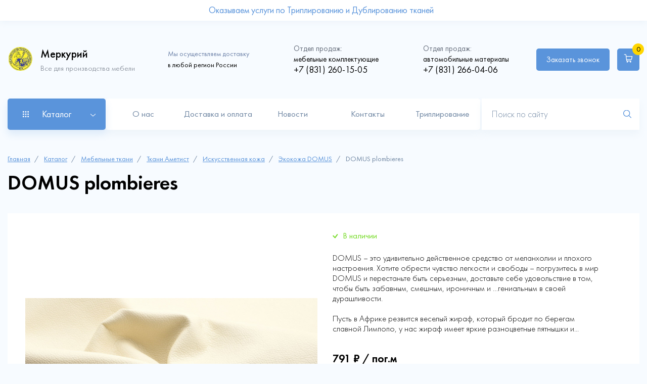

--- FILE ---
content_type: text/html; charset=UTF-8
request_url: https://xn----itbjedkmavb6a.xn--p1ai/catalog/ekokozha-domus/domus-plombieres
body_size: 31969
content:
<!DOCTYPE html>
<html lang="ru" dir="ltr" prefix="content: http://purl.org/rss/1.0/modules/content/  dc: http://purl.org/dc/terms/  foaf: http://xmlns.com/foaf/0.1/  og: http://ogp.me/ns#  rdfs: http://www.w3.org/2000/01/rdf-schema#  schema: http://schema.org/  sioc: http://rdfs.org/sioc/ns#  sioct: http://rdfs.org/sioc/types#  skos: http://www.w3.org/2004/02/skos/core#  xsd: http://www.w3.org/2001/XMLSchema# ">
  <head>
    <meta charset="utf-8" />
<noscript><style>form.antibot * :not(.antibot-message) { display: none !important; }</style>
</noscript><script async src="https://www.googletagmanager.com/gtag/js?id=G-WHB85Q0N0S"></script>
<script>window.dataLayer = window.dataLayer || [];function gtag(){dataLayer.push(arguments)};gtag("js", new Date());gtag("set", "developer_id.dMDhkMT", true);gtag("config", "G-WHB85Q0N0S", {"groups":"default","page_placeholder":"PLACEHOLDER_page_location"});</script>
<script src="//code.jivosite.com/script/widget/B0Y42GiMB7" type="text/javascript" async="1"></script>
<link rel="canonical" href="https://xn----itbjedkmavb6a.xn--p1ai/catalog/ekokozha-domus/domus-plombieres" />
<meta name="description" content="Компания меркурий предлагает ассортимент мебельных тканей и фурнитуры, автомобильных материалов. Доставка В Нижнем Новгороде - бесплатно." />
<meta name="abstract" content="Мебельные ткани и фурнитура для мебели. Автоматериалы, кожа для перетяжки и обустройства салона." />
<meta name="keywords" content="Автоматериалы, ткани, мебельные, Нижний Новгород, купить ткани" />
<link rel="mask-icon" href="" />
<meta name="Generator" content="Drupal 9 (https://www.drupal.org); Commerce 2" />
<meta name="MobileOptimized" content="width" />
<meta name="HandheldFriendly" content="true" />
<meta name="viewport" content="width=device-width, initial-scale=1.0" />
<link rel="icon" href="/sites/default/files/image_0.png" type="image/png" />

    <title>DOMUS plombieres | Меркурий</title>
    <link rel="stylesheet" media="all" href="/sites/default/files/css/css_FqVyEht_tPPdrTBPCoWsgUlQqgo5pAJ9wGTTMcOYG0Y.css" />
<link rel="stylesheet" media="all" href="/sites/default/files/css/css_VPaX3SnbE7upQrS93GOS_b_IeApv70Zr32nL0mczBYc.css" />

    
  </head>
  <body class="not-front">
    
    <div id="block-action-top" class="sale-block">
    <div class="sale-block__container container">
        <div class="sale-block__wrap">
                        
            <div class="sale-block__text">
                <p>
      Оказываем услуги по Триплированию и Дублированию тканей  </p>
            </div>
            
            <div class="sale-block__img">
                
            </div>
                    </div>
    </div>
</div>

<header class="header">
	<div class="header__container container">
		  <div class="header__wrap">
    <div class="header__logo main-logo">
	<div class="main-logo__img">
		<a href="/"><img src="/themes/merkuriy/img/main/header-logo.png" alt="main-logo"></a>
	</div>
	<div class="main-logo__text">
		<p class="title">Меркурий</p>
		<p>Все для производства мебели</p>
	</div>
</div>
<div id="block-site-info" class="header__info">
	
	<div class="header__delivery delivery-text">
		<p><span>Мы осуществляем доставку</span> в любой регион России</p>
	</div>
	<div class="header__phone phone">
		<p><span>Отдел продаж:</span> мебельные комплектующие</p>
		<a href="tel:+7 (831) 260-15-05">
      +7 (831) 260-15-05  </a>
	</div>
	<div class="header__phone phone">
		<p><span>Отдел продаж:</span> автомобильные материалы</p>
		<a href="tel:+7 (831) 266-04-06">
      +7 (831) 266-04-06  </a>
	</div>
</div>
<div id="block-cart" class="block-commerce-cart">
  
    
      <div class="cart--cart-block header__right">
  <div class="header__buttons">
    <div class="header__call call">
      <a class="btn" data-fancybox href="#modal-call">Заказать звонок</a>
    </div>
    <a href="/cart" class="header__basket basket btn">
          <span class="basket__img">
              <svg width="15" height="15" viewBox="0 0 15 15" fill="none" xmlns="http://www.w3.org/2000/svg">
                  <path d="M0.125 0.116211V1.24121H2.375C2.6167 1.24121 2.82324 1.39941 2.90234 1.62793L3.95264 11.0015C4.04932 11.8496 4.77881 12.5 5.63135 12.5H12.5V11.375H5.63135C5.34131 11.375 5.104 11.1641 5.07324 10.8784L5.00293 10.25H12.1396C12.9395 10.25 13.6382 9.67871 13.7964 8.89648L14.873 3.5H4.24268L4.00098 1.35547L3.9834 1.30273C3.76807 0.599609 3.11328 0.120605 2.375 0.116211H0.125ZM11.375 12.5C10.7554 12.5 10.25 13.0054 10.25 13.625C10.25 14.2446 10.7554 14.75 11.375 14.75C11.9946 14.75 12.5 14.2446 12.5 13.625C12.5 13.0054 11.9946 12.5 11.375 12.5ZM5.75 12.5C5.13037 12.5 4.625 13.0054 4.625 13.625C4.625 14.2446 5.13037 14.75 5.75 14.75C6.36963 14.75 6.875 14.2446 6.875 13.625C6.875 13.0054 6.36963 12.5 5.75 12.5ZM4.37012 4.625H13.502L12.6934 8.67236C12.6362 8.94043 12.4121 9.125 12.1396 9.125H4.87549L4.37012 4.625Z"
                        fill="white"/>
              </svg>
          </span>
      <span class="basket__number">0</span>
    </a>
  </div>
  <div class="header__burger">
    <span></span>
  </div>
</div>
  </div>

  </div>

		  <div class="header__bottom">
    <div class="header__catalog"><p>Каталог</p></div>
<nav id="block-menu-catalog" class="catalog-menu">
  <div class="catalog-menu__container container">
    
    
              <ul class="catalog-menu__list">
                    <li class="catalog-menu__item">
        
        <a
          class="catalog-menu__link"
          href="/catalog/avtomobilnye-aksessuary"
          >Автомобильные аксессуары</a>
                  <div class="catalog-menu__submenu-wrap">
            <div class="catalog-menu__submenu-title">
              <a href="#">Автомобильные аксессуары</a>
            </div>
                          <ul class="catalog-menu__submenu">
                    <li class="catalog-menu__subitem">
        
        <a
          class="catalog-menu__sublink"
          href="/catalog/ceny-opt"
          >Цены ОПТ</a>
              </li>
                <li class="catalog-menu__subitem">
        
        <a
          class="catalog-menu__sublink"
          href="/catalog/ceny-roznica"
          >Цены Розница</a>
              </li>
                <li class="catalog-menu__subitem">
        
        <a
          class="catalog-menu__sublink"
          href="/catalog/chekhly-dlya-odezhdy-opt"
          >Чехлы для одежды ОПТ</a>
              </li>
        </ul>
  
          </div>
              </li>
                <li class="catalog-menu__item">
        
        <a
          class="catalog-menu__link"
          href="/catalog/kley-dlya-avtomobilya"
          >Клей для автомобиля</a>
              </li>
                <li class="catalog-menu__item">
        
        <a
          class="catalog-menu__link"
          href="/catalog/avtomobilnye-materialy"
          >Автомобильные материалы</a>
                  <div class="catalog-menu__submenu-wrap">
            <div class="catalog-menu__submenu-title">
              <a href="#">Автомобильные материалы</a>
            </div>
                          <ul class="catalog-menu__submenu">
                    <li class="catalog-menu__subitem">
        
        <a
          class="catalog-menu__sublink"
          href="/catalog/stegannyy-material-dlya-avtomobilya"
          >Стеганный Материал для автомобиля</a>
              </li>
                <li class="catalog-menu__subitem">
        
        <a
          class="catalog-menu__sublink"
          href="/catalog/potolochnye-materialy-dlya-avtomobilya"
          >Потолочные материалы для автомобиля</a>
              </li>
        </ul>
  
          </div>
              </li>
                <li class="catalog-menu__item">
        
        <a
          class="catalog-menu__link"
          href="/catalog/avtobusnyy-velyur"
          >Автобусный велюр</a>
              </li>
                <li class="catalog-menu__item">
        
        <a
          class="catalog-menu__link"
          href="/catalog/avtomobilnye-tkani"
          >Автомобильные ткани</a>
                  <div class="catalog-menu__submenu-wrap">
            <div class="catalog-menu__submenu-title">
              <a href="#">Автомобильные ткани</a>
            </div>
                          <ul class="catalog-menu__submenu">
                    <li class="catalog-menu__subitem">
        
        <a
          class="catalog-menu__sublink"
          href="/catalog/iskusstvennaya-zamsha-dlya-avtomobilya"
          >Искусственная замша для автомобиля</a>
              </li>
                <li class="catalog-menu__subitem">
        
        <a
          class="catalog-menu__sublink"
          href="/catalog/termokozha"
          >Термокожа</a>
              </li>
                <li class="catalog-menu__subitem">
        
        <a
          class="catalog-menu__sublink"
          href="/catalog/alcantara-dlya-avtomobilya"
          >Alcantara для автомобиля</a>
              </li>
                <li class="catalog-menu__subitem">
        
        <a
          class="catalog-menu__sublink"
          href="/catalog/avtomobilnyy-velyur-alcala-aloba"
          >Автомобильный велюр ALCALA (ALOBA)</a>
              </li>
                <li class="catalog-menu__subitem">
        
        <a
          class="catalog-menu__sublink"
          href="/catalog/iskusstvennaya-kozha-dlya-avtomobilya-pr-vo-indiya"
          >Искусственная Кожа для автомобиля, пр-во Индия</a>
              </li>
                <li class="catalog-menu__subitem">
        
        <a
          class="catalog-menu__sublink"
          href="/catalog/tkan-oxford"
          >Ткань Oxford</a>
              </li>
                <li class="catalog-menu__subitem">
        
        <a
          class="catalog-menu__sublink"
          href="/catalog/ekokozha-na-mikrofibre-dlya-rulya"
          >Экокожа на микрофибре для руля</a>
              </li>
        </ul>
  
          </div>
              </li>
                <li class="catalog-menu__item">
        
        <a
          class="catalog-menu__link"
          href="/catalog/zacepy-i-fiksatory"
          >Зацепы и фиксаторы</a>
              </li>
                <li class="catalog-menu__item">
        
        <a
          class="catalog-menu__link"
          href="/catalog/karkasnye-mekhanizmy-transformacii"
          >Каркасные механизмы трансформации</a>
                  <div class="catalog-menu__submenu-wrap">
            <div class="catalog-menu__submenu-title">
              <a href="#">Каркасные механизмы трансформации</a>
            </div>
                          <ul class="catalog-menu__submenu">
                    <li class="catalog-menu__subitem">
        
        <a
          class="catalog-menu__sublink"
          href="/catalog/troynogo-slozheniya"
          >Тройного сложения</a>
              </li>
                <li class="catalog-menu__subitem">
        
        <a
          class="catalog-menu__sublink"
          href="/catalog/akkordeon"
          >Аккордеон</a>
              </li>
                <li class="catalog-menu__subitem">
        
        <a
          class="catalog-menu__sublink"
          href="/catalog/banketka"
          >Банкетка</a>
              </li>
                <li class="catalog-menu__subitem">
        
        <a
          class="catalog-menu__sublink"
          href="/catalog/vykatnye"
          >Выкатные</a>
              </li>
                <li class="catalog-menu__subitem">
        
        <a
          class="catalog-menu__sublink"
          href="/catalog/dvoynogo-slozheniya"
          >Двойного сложения</a>
              </li>
                <li class="catalog-menu__subitem">
        
        <a
          class="catalog-menu__sublink"
          href="/catalog/evroknizhki"
          >Еврокнижки</a>
              </li>
                <li class="catalog-menu__subitem">
        
        <a
          class="catalog-menu__sublink"
          href="/catalog/mekhanizm-transformacii-stola"
          >Механизм трансформации стола</a>
              </li>
        </ul>
  
          </div>
              </li>
                <li class="catalog-menu__item">
        
        <a
          class="catalog-menu__link"
          href="/catalog/matrasy"
          >Матрасы</a>
                  <div class="catalog-menu__submenu-wrap">
            <div class="catalog-menu__submenu-title">
              <a href="#">Матрасы</a>
            </div>
                          <ul class="catalog-menu__submenu">
                    <li class="catalog-menu__subitem">
        
        <a
          class="catalog-menu__sublink"
          href="/catalog/odnostoronnie-matrasy-klassik-mono"
          >Односторонние матрасы Классик МОНО</a>
              </li>
                <li class="catalog-menu__subitem">
        
        <a
          class="catalog-menu__sublink"
          href="/catalog/seriya-klassik"
          >Серия Классик</a>
              </li>
                <li class="catalog-menu__subitem">
        
        <a
          class="catalog-menu__sublink"
          href="/catalog/seriya-komfort"
          >Серия Комфорт</a>
              </li>
        </ul>
  
          </div>
              </li>
                <li class="catalog-menu__item">
        
        <a
          class="catalog-menu__link"
          href="/catalog/mebel-dlya-doma"
          >Мебель для дома</a>
                  <div class="catalog-menu__submenu-wrap">
            <div class="catalog-menu__submenu-title">
              <a href="#">Мебель для дома</a>
            </div>
                          <ul class="catalog-menu__submenu">
                    <li class="catalog-menu__subitem">
        
        <a
          class="catalog-menu__sublink"
          href="/catalog/akkordeony"
          >Аккордеоны</a>
              </li>
                <li class="catalog-menu__subitem">
        
        <a
          class="catalog-menu__sublink"
          href="/catalog/divan-marsel-2m"
          >Диван &quot;Марсель 2М&quot;</a>
              </li>
                <li class="catalog-menu__subitem">
        
        <a
          class="catalog-menu__sublink"
          href="/catalog/marsel-klik-klyak"
          >Марсель Клик-Кляк</a>
              </li>
                <li class="catalog-menu__subitem">
        
        <a
          class="catalog-menu__sublink"
          href="/catalog/divan-marsel"
          >Диван МАРСЕЛЬ</a>
              </li>
                <li class="catalog-menu__subitem">
        
        <a
          class="catalog-menu__sublink"
          href="/catalog/divan-finka"
          >Диван ФИНКА</a>
              </li>
                <li class="catalog-menu__subitem">
        
        <a
          class="catalog-menu__sublink"
          href="/catalog/ud-finka"
          >УД &quot;Финка&quot;</a>
              </li>
        </ul>
  
          </div>
              </li>
                <li class="catalog-menu__item">
        
        <a
          class="catalog-menu__link"
          href="/catalog/mebelnye-tkani"
          >Мебельные ткани</a>
                  <div class="catalog-menu__submenu-wrap">
            <div class="catalog-menu__submenu-title">
              <a href="#">Мебельные ткани</a>
            </div>
                          <ul class="catalog-menu__submenu">
                    <li class="catalog-menu__subitem">
        
        <a
          class="catalog-menu__sublink"
          href="/catalog/tkani-adilet"
          >Ткани ADILET</a>
              </li>
                <li class="catalog-menu__subitem">
        
        <a
          class="catalog-menu__sublink"
          href="/catalog/tkani-art-vision-home"
          >Ткани Art Vision Home</a>
              </li>
        </ul>
  
          </div>
              </li>
                <li class="catalog-menu__item">
        
        <a
          class="catalog-menu__link"
          href="/catalog/mebelnyy-kley"
          >Мебельный клей</a>
              </li>
                <li class="catalog-menu__item">
        
        <a
          class="catalog-menu__link"
          href="/catalog/mekhanizmy-transformacii"
          >Механизмы трансформации</a>
              </li>
                <li class="catalog-menu__item">
        
        <a
          class="catalog-menu__link"
          href="/catalog/netkanye-materialy"
          >Нетканые материалы</a>
              </li>
                <li class="catalog-menu__item">
        
        <a
          class="catalog-menu__link"
          href="/catalog/opory-kolyosnye"
          >Опоры колёсные</a>
              </li>
                <li class="catalog-menu__item">
        
        <a
          class="catalog-menu__link"
          href="/catalog/ortopedicheskie-osnovaniya"
          >Ортопедические основания</a>
              </li>
                <li class="catalog-menu__item">
        
        <a
          class="catalog-menu__link"
          href="/catalog/petli"
          >Петли</a>
              </li>
                <li class="catalog-menu__item">
        
        <a
          class="catalog-menu__link"
          href="/catalog/plastmassa"
          >Пластмасса</a>
              </li>
                <li class="catalog-menu__item">
        
        <a
          class="catalog-menu__link"
          href="/catalog/pruzhina-zmeyka"
          >Пружина- змейка</a>
              </li>
                <li class="catalog-menu__item">
        
        <a
          class="catalog-menu__link"
          href="/catalog/soputstvuyuschie-materialy-dlya-rabot"
          >Сопутствующие материалы для работ</a>
              </li>
                <li class="catalog-menu__item">
        
        <a
          class="catalog-menu__link"
          href="/catalog/khromirovannye-opory"
          >Хромированные опоры</a>
              </li>
                <li class="catalog-menu__item">
        
        <a
          class="catalog-menu__link"
          href="/catalog/opory-mebelnye"
          >Опоры мебельные</a>
              </li>
                <li class="catalog-menu__item">
        
        <a
          class="catalog-menu__link"
          href="/catalog/loft"
          >Лофт</a>
                  <div class="catalog-menu__submenu-wrap">
            <div class="catalog-menu__submenu-title">
              <a href="#">Лофт</a>
            </div>
                          <ul class="catalog-menu__submenu">
                    <li class="catalog-menu__subitem">
        
        <a
          class="catalog-menu__sublink"
          href="/catalog/stoly-loft"
          >Столы лофт</a>
              </li>
        </ul>
  
          </div>
              </li>
                <li class="catalog-menu__item">
        
        <a
          class="catalog-menu__link"
          href="/catalog/periotek"
          >Periotek</a>
              </li>
                <li class="catalog-menu__item">
        
        <a
          class="catalog-menu__link"
          href="/catalog/spanbond"
          >Спанбонд</a>
                  <div class="catalog-menu__submenu-wrap">
            <div class="catalog-menu__submenu-title">
              <a href="#">Спанбонд</a>
            </div>
                          <ul class="catalog-menu__submenu">
                    <li class="catalog-menu__subitem">
        
        <a
          class="catalog-menu__sublink"
          href="/catalog/spanbond-100"
          >Спанбонд 100</a>
              </li>
                <li class="catalog-menu__subitem">
        
        <a
          class="catalog-menu__sublink"
          href="/catalog/spanbond-17"
          >Спанбонд 17</a>
              </li>
                <li class="catalog-menu__subitem">
        
        <a
          class="catalog-menu__sublink"
          href="/catalog/spanbond-40"
          >Спанбонд 40</a>
              </li>
                <li class="catalog-menu__subitem">
        
        <a
          class="catalog-menu__sublink"
          href="/catalog/spanbond-60"
          >Спанбонд 60</a>
              </li>
                <li class="catalog-menu__subitem">
        
        <a
          class="catalog-menu__sublink"
          href="/catalog/spanbond-80"
          >Спанбонд 80</a>
              </li>
        </ul>
  
          </div>
              </li>
                <li class="catalog-menu__item">
        
        <a
          class="catalog-menu__link"
          href="/catalog/rasprodazha"
          >Распродажа</a>
                  <div class="catalog-menu__submenu-wrap">
            <div class="catalog-menu__submenu-title">
              <a href="#">Распродажа</a>
            </div>
                          <ul class="catalog-menu__submenu">
                    <li class="catalog-menu__subitem">
        
        <a
          class="catalog-menu__sublink"
          href="/catalog/mebelnaya-liniya"
          >МЕБЕЛЬНАЯ ЛИНИЯ</a>
              </li>
        </ul>
  
          </div>
              </li>
                <li class="catalog-menu__item">
        
        <a
          class="catalog-menu__link"
          href="/catalog/avtoorganayzery"
          >Автоорганайзеры</a>
              </li>
                <li class="catalog-menu__item">
        
        <a
          class="catalog-menu__link"
          href="/catalog/avtoorganayzery-opt"
          >Автоорганайзеры ОПТ</a>
              </li>
                <li class="catalog-menu__item">
        
        <a
          class="catalog-menu__link"
          href="/catalog/aroma-diski-dlya-avtomobilya"
          >Арома диски для автомобиля</a>
              </li>
                <li class="catalog-menu__item">
        
        <a
          class="catalog-menu__link"
          href="/catalog/aroma-diski-dlya-avtomobilya-opt"
          >Арома диски для автомобиля ОПТ</a>
              </li>
                <li class="catalog-menu__item">
        
        <a
          class="catalog-menu__link"
          href="/catalog/aerozolnye-raspyliteli"
          >Аэрозольные распылители</a>
              </li>
                <li class="catalog-menu__item">
        
        <a
          class="catalog-menu__link"
          href="/catalog/komplektuyuschie-dlya-avtomobilnykh-nakidok"
          >Комплектующие для автомобильных накидок</a>
              </li>
                <li class="catalog-menu__item">
        
        <a
          class="catalog-menu__link"
          href="/catalog/tovary-dlya-marketpleysov"
          >Товары для маркетплейсов</a>
              </li>
                <li class="catalog-menu__item">
        
        <a
          class="catalog-menu__link"
          href="/catalog/stropy"
          >Стропы</a>
              </li>
                <li class="catalog-menu__item">
        
        <a
          class="catalog-menu__link"
          href="/catalog/uslugi"
          >Услуги</a>
              </li>
        </ul>
  

  </div>
</nav>
<nav id="block-menu-main" class="header__nav nav-header">
  
      
              <ul class="nav-header__menu menu-sliding-line">
              <li class="nav-header__item">
        <a href="/about" class="nav-header__link ">О нас</a>
              </li>
          <li class="nav-header__item">
        <a href="/dostavka-i-oplata" class="nav-header__link ">Доставка и оплата</a>
              </li>
          <li class="nav-header__item">
        <a href="/news" class="nav-header__link ">Новости</a>
              </li>
          <li class="nav-header__item">
        <a href="/kontakty" class="nav-header__link ">Контакты</a>
              </li>
          <li class="nav-header__item">
        <a href="https://меркурий-нн.рф/triple" class="nav-header__link ">Триплирование</a>
              </li>
        </ul>
  


    <a href="#modal-call" data-fancybox class="btn">Заказать звонок</a>
</nav>

    <form action="/psearch" class="header__form form-header">
      <input type="search" class="form-header__input" placeholder="Поиск по сайту" name="query">
      <input type="image" class="form-header__input" src="/themes/merkuriy/img/main/search-icon.svg">
    </form>
  </div>

	</div>
</header>
  <main>
    <div id="block-breadcrumbs" class="breadcrump">
  
    <div class="breadcrump__container container">
              <a href="/">Главная</a>
                  <a href="/catalog">Каталог</a>
                  <a href="/catalog/mebelnye-tkani">Мебельные ткани</a>
                  <a href="/catalog/tkani-ametist">Ткани Аметист</a>
                  <a href="/catalog/iskusstvennaya-kozha-2">Искусственная кожа</a>
                  <a href="/catalog/ekokozha-domus">Экокожа DOMUS</a>
                  DOMUS plombieres
          </div>
</div>


<div class="container">
<div class="system-messages">


<div id="block-merkuriy-messages">
  
    
      <div data-drupal-messages-fallback class="hidden"></div>
  </div>


</div>
</div>
<section class="card-page">
  <div class="card-page__container container">
    <h1 class="card-page__title">
      DOMUS plombieres  </h1>
    <div class="card-page__product product-card">
      <div class="product-card__img img-product">
          <div class="img-product__big">
                <a class="active" data-fancybox="detail" href="/sites/default/files/2022-04/Iskusstvennaya_kozha_DOMUS_plombieres.jpg">  <img src="/sites/default/files/styles/product_slider_big/public/2022-04/Iskusstvennaya_kozha_DOMUS_plombieres.jpg?itok=P2qevCmt" width="670" height="445" alt="" loading="lazy" typeof="foaf:Image" />


</a>
    
 </div>
          <div class="img-product__small">
        <img data-full="/sites/default/files/2022-04/Iskusstvennaya_kozha_DOMUS_plombieres.jpg" data-big="/sites/default/files/2022-04/Iskusstvennaya_kozha_DOMUS_plombieres.jpg" src="/sites/default/files/styles/product_slider_small/public/2022-04/Iskusstvennaya_kozha_DOMUS_plombieres.jpg?itok=xuQ5A_p1" width="100" height="100" alt="" loading="lazy" typeof="foaf:Image" />



  </div>
      </div>

      <div class="product-card__info info-product">
                <div class="info-product__state exist">
            <p>В наличии</p>
        </div>
                <div class="info-product__text content">
            <p>
      DOMUS – это удивительно действенное средство от меланхолии и плохого настроения. Хотите обрести чувство легкости и свободы – погрузитесь в мир DOMUS и перестаньте быть серьезным, доставьте себе удовольствие в том, чтобы быть забавным, смешным, ироничным и …гениальным в своей дурашливости.<br />
<br />
Пусть в Африке резвится веселый жираф, который бродит по берегам славной Лимпопо, у нас жираф имеет яркие разноцветные пятнышки и...  </p>
        </div>
        <div class="info-product__price">
            <p>
      791 ₽  /
      пог.м  </p>
            
      <div>
              <div><div id="modal_ajax_form_commerce_order_item_add_to_cart_form_commerce_product_4224"><form class="commerce-order-item-add-to-cart-form-commerce-product-4224 commerce-order-item-add-to-cart-form info-product__form" data-drupal-selector="commerce-order-item-add-to-cart-form-commerce-product-4224" action="/catalog/ekokozha-domus/domus-plombieres" method="post" id="commerce-order-item-add-to-cart-form-commerce-product-4224" accept-charset="UTF-8">
  <div class="field--type-decimal field--name-quantity field--widget-number js-form-wrapper form-wrapper" data-drupal-selector="edit-quantity-wrapper" id="edit-quantity-wrapper--24">      <div class="js-form-item form-item js-form-type-number form-item-quantity-0-value js-form-item-quantity-0-value form-no-label info-product__amount amount">
        <div class="amount__minus">-</div>
  <input data-drupal-selector="edit-quantity-0-value" type="number" id="edit-quantity-0-value--24" name="quantity[0][value]" value="1" step="0.01" min="0" placeholder="" class="form-number" />

  <div class="amount__plus">+</div>
        </div>

  </div> 
<input autocomplete="off" data-drupal-selector="form-ouyhgldjerwtacophjnxybluco84yvfgx-khha1ffos" type="hidden" name="form_build_id" value="form-ouYhgLdjeRwTAcoPHJnxyBluCo84Yvfgx_KhhA1FfOs" />
<input data-drupal-selector="edit-form-id" type="hidden" name="form_id" value="commerce_order_item_add_to_cart_form_commerce_product_4224" />
<div class="field--type-entity-reference field--name-purchased-entity field--widget-commerce-product-variation-attributes js-form-wrapper form-wrapper" data-drupal-selector="edit-purchased-entity-wrapper" id="edit-purchased-entity-wrapper--24">      
  </div> 
<div class="info-product__btn btn-basket form-actions js-form-wrapper form-wrapper" data-drupal-selector="edit-actions" id="edit-actions--28"><button class="button--add-to-cart use-ajax btn button button--primary js-form-submit form-submit" data-drupal-selector="edit-submit" data-disable-refocus="true" type="submit" id="edit-submit--26" name="op" value="В корзину">В корзину</button>
</div> 

</form>
</div></div>
          </div>
          </div>
        <div class="info-product__opt opt">
            <p class="opt__title">Оптовые цены:</p>
            <div class="opt__wrap">
                <div class="opt__item">
                    <div class="opt__discount">
                        <p>Скидка 3%</p>
                    </div>
                    <div class="opt__condition">
                        <p>При заказе товаров на сумму <span>от 30 000₽</span></p>
                    </div>
                </div>
                <div class="opt__item">
                    <div class="opt__discount">
                        <p>Скидка 5%</p>
                    </div>
                    <div class="opt__condition">
                        <p>При заказе товаров на сумму <span>от 50 000₽</span></p>
                    </div>
                </div>
                <div class="opt__item">
                    <div class="opt__discount">
                        <p>Скидка 10%</p>
                    </div>
                    <div class="opt__condition">
                        <p>При заказе товаров на сумму <span>от 100 000₽</span></p>
                    </div>
                </div>
            </div>
        </div>
        <div class="info-product__benefits">
            <div class="info-product__item item-about">
                <div class="item-about__img">
                    <svg width="37" height="35" viewBox="0 0 37 35" fill="none" xmlns="http://www.w3.org/2000/svg">
                        <path d="M18.5052 0.299963C18.4479 0.299296 18.3909 0.307801 18.3362 0.325159C13.8573 1.75865 9.37776 3.19163 4.89872 4.62516C4.79016 4.65989 4.69545 4.72824 4.62827 4.82033C4.56109 4.91242 4.52492 5.02347 4.52499 5.13746V12.1292C4.42197 12.1146 4.31694 12.1303 4.22265 12.1743C4.12836 12.2182 4.04886 12.2886 3.99379 12.3769L0.306876 18.2663C0.265504 18.3324 0.238995 18.4067 0.229187 18.484C0.219379 18.5613 0.226506 18.6399 0.250075 18.7142C0.273644 18.7885 0.31309 18.8567 0.365679 18.9143C0.418268 18.9718 0.482742 19.0172 0.55463 19.0474L3.91191 20.4583V28.9281C3.91206 29.0376 3.94562 29.1444 4.00808 29.2342C4.07055 29.3241 4.15896 29.3927 4.26149 29.431L18.2743 34.6664C18.3447 34.6925 18.4198 34.7036 18.4947 34.6989C18.4966 34.6989 18.4981 34.7 18.5 34.7C18.5048 34.7 18.5088 34.6969 18.5136 34.6968C18.5485 34.6935 18.583 34.6868 18.6165 34.6769C18.6654 34.6656 18.7112 34.6512 18.754 34.6275L32.6629 29.431C32.7654 29.3927 32.8538 29.3241 32.9163 29.2342C32.9788 29.1444 33.0123 29.0376 33.0125 28.9281V20.4867L36.4454 19.0474C36.5172 19.0172 36.5817 18.9718 36.6343 18.9143C36.6869 18.8567 36.7263 18.7885 36.7499 18.7142C36.7735 18.6399 36.7806 18.5613 36.7708 18.484C36.761 18.4067 36.7345 18.3324 36.6931 18.2663L32.9978 12.3769C32.9499 12.3005 32.8835 12.2374 32.8048 12.1934C32.7261 12.1493 32.6376 12.1258 32.5474 12.125C32.5232 12.1247 32.499 12.1261 32.475 12.1292V5.13746C32.4751 5.02347 32.4389 4.91242 32.3717 4.82033C32.3045 4.72824 32.2098 4.65989 32.1013 4.62516C27.6222 3.19163 23.1427 1.75865 18.6638 0.325159C18.6125 0.308874 18.559 0.300381 18.5052 0.299963ZM18.5 1.40226C22.7999 2.77843 27.1002 4.15396 31.4 5.53009V12.5092L18.4821 17.2501L5.59999 12.5123V5.53009C5.71024 5.4948 5.82043 5.45934 5.93068 5.42406C5.84911 5.48666 5.779 5.56509 5.74486 5.66971C5.64811 5.95459 5.79961 6.25533 6.08395 6.35208H6.0787C6.13783 6.37358 6.19605 6.37938 6.25087 6.37938C6.47662 6.37938 6.68529 6.2398 6.76108 6.01405C6.85783 5.73401 6.70738 5.42725 6.42304 5.33587V5.33063C6.37461 5.31482 6.32587 5.31469 6.27712 5.31278C10.3512 4.00896 14.4259 2.70617 18.5 1.40226ZM30.7565 5.36737C30.687 5.36237 30.6153 5.37048 30.5455 5.39466C30.26 5.48604 30.1097 5.7928 30.2011 6.07284C30.2764 6.29859 30.4861 6.44342 30.7124 6.44342C30.7715 6.44342 30.8254 6.43237 30.8845 6.41087C31.164 6.3195 31.3204 6.01379 31.2236 5.73375C31.1551 5.5205 30.9648 5.38236 30.7565 5.36737ZM8.24865 5.99305C8.04028 6.00993 7.85107 6.14771 7.78254 6.35733C7.68579 6.63737 7.83624 6.94242 8.12057 7.03971H8.11532C8.17445 7.05529 8.23372 7.067 8.28854 7.067C8.51429 7.067 8.72296 6.92742 8.79875 6.70167C8.8955 6.42163 8.74454 6.115 8.45966 6.01825C8.38979 5.9954 8.3181 5.98742 8.24865 5.99305ZM28.7156 6.04764C28.6458 6.04208 28.5738 6.04986 28.5025 6.07284C28.223 6.16959 28.0667 6.47033 28.1634 6.75521C28.2392 6.98096 28.4495 7.12 28.6747 7.12054C28.729 7.12054 28.7873 7.11042 28.8416 7.0943C29.1265 6.99755 29.2773 6.69521 29.186 6.41087C29.1134 6.20085 28.9252 6.06432 28.7156 6.04764ZM10.2853 6.67962C10.0769 6.69575 9.88769 6.83533 9.81916 7.04496C9.72241 7.32446 9.8735 7.63058 10.153 7.72733C10.2121 7.74399 10.2703 7.75462 10.3252 7.75462C10.5509 7.75462 10.7596 7.61504 10.8354 7.38929C10.9321 7.10442 10.7812 6.80367 10.4963 6.70692C10.4264 6.68273 10.3547 6.67425 10.2853 6.67962ZM26.6769 6.72686C26.6074 6.72191 26.5359 6.73102 26.4659 6.75521C26.181 6.84658 26.0302 7.15283 26.1216 7.43233C26.1963 7.65755 26.4119 7.79818 26.6328 7.79872C26.692 7.79872 26.7459 7.79292 26.805 7.77142C27.0845 7.68005 27.2398 7.37433 27.143 7.0943C27.0745 6.88064 26.8855 6.74173 26.6769 6.72686ZM12.3229 7.36725C12.1146 7.38317 11.9254 7.5236 11.8568 7.73363C11.7601 8.01313 11.9101 8.31925 12.1896 8.416C12.2487 8.43213 12.307 8.44276 12.3618 8.44329C12.5875 8.44329 12.7973 8.30371 12.873 8.07796C12.9698 7.79846 12.8188 7.49129 12.534 7.39454C12.4641 7.37022 12.3924 7.36194 12.3229 7.36725ZM24.634 7.40714C24.5644 7.40151 24.493 7.40949 24.423 7.43233C24.1435 7.52962 23.9936 7.82983 24.085 8.11471C24.1602 8.34046 24.3694 8.48109 24.5952 8.48109C24.6489 8.48109 24.7083 8.46992 24.7621 8.45379C25.0475 8.35704 25.1978 8.05525 25.1064 7.77037C25.0334 7.56075 24.8427 7.42402 24.634 7.40714ZM14.3596 8.05487C14.1512 8.06986 13.962 8.208 13.8935 8.42125C13.7967 8.70129 13.9482 9.007 14.2325 9.09837H14.2273C14.2864 9.11987 14.3452 9.13092 14.3995 9.13092C14.6252 9.13092 14.8344 8.98596 14.9097 8.76558C15.0069 8.48017 14.8564 8.17945 14.5769 8.08216H14.5706C14.5007 8.05797 14.429 8.04987 14.3596 8.05487ZM22.5974 8.08426C22.5279 8.07862 22.4564 8.08648 22.3864 8.10946V8.11471C22.102 8.20608 21.9505 8.51338 22.0473 8.79288C22.1166 9.01863 22.327 9.15767 22.5533 9.15821C22.6119 9.15821 22.6658 9.15242 22.7244 9.13092V9.13617C23.0044 9.03942 23.1602 8.73329 23.0635 8.45379C22.9946 8.23973 22.8058 8.10119 22.5974 8.08426ZM16.3972 8.74249C16.1889 8.75735 15.9997 8.89522 15.9311 9.10887C15.8344 9.38891 15.9843 9.69462 16.2692 9.786C16.3229 9.80749 16.3818 9.81908 16.4361 9.81854C16.6618 9.81854 16.871 9.67371 16.9463 9.44796C17.0436 9.16846 16.8931 8.86221 16.6082 8.77083C16.5384 8.74665 16.4667 8.73753 16.3972 8.74249ZM20.5566 8.76663C20.4868 8.76092 20.4147 8.76899 20.3435 8.79183C20.0639 8.8832 19.9087 9.18987 20.0054 9.4742C20.0801 9.69458 20.2899 9.84058 20.5156 9.84058C20.5694 9.84058 20.6288 9.82888 20.6825 9.81329C20.968 9.716 21.1182 9.4162 21.0269 9.13617C20.9539 8.92251 20.766 8.78377 20.5566 8.76663ZM18.4339 9.43116C18.2255 9.44595 18.0363 9.58389 17.9677 9.79754C17.871 10.077 18.0215 10.3833 18.3016 10.4747C18.3607 10.4962 18.4195 10.5014 18.4737 10.502C18.6995 10.502 18.9087 10.3624 18.984 10.1366C19.0812 9.85713 18.9297 9.54983 18.6449 9.45846C18.575 9.43413 18.5033 9.42623 18.4339 9.43116ZM18.5 11.4258C18.2044 11.4258 17.9625 11.6671 17.9625 11.9633C17.9625 12.2589 18.2044 12.5008 18.5 12.5008C18.7956 12.5008 19.0375 12.2589 19.0375 11.9633C19.0375 11.6671 18.7956 11.4258 18.5 11.4258ZM4.67406 13.3175L17.6874 18.1036L14.5391 23.7578L1.55404 18.301L4.67406 13.3175ZM32.3186 13.3175L35.4459 18.301L22.4305 23.7589L19.2758 18.1025L32.3186 13.3175ZM18.5 13.5758C18.2044 13.5758 17.9625 13.8171 17.9625 14.1133C17.9625 14.4089 18.2044 14.6508 18.5 14.6508C18.7956 14.6508 19.0375 14.4089 19.0375 14.1133C19.0375 13.8171 18.7956 13.5758 18.5 13.5758ZM18.5 15.7258C18.2044 15.7258 17.9625 15.9671 17.9625 16.2633C17.9625 16.5589 18.2044 16.8008 18.5 16.8008C18.7956 16.8008 19.0375 16.5589 19.0375 16.2633C19.0375 15.9671 18.7956 15.7258 18.5 15.7258ZM18.1378 19.5051C18.2337 19.5936 18.36 19.65 18.5 19.65C18.6288 19.65 18.7431 19.5982 18.8359 19.5219L21.726 24.7027C21.7904 24.8181 21.895 24.9058 22.0199 24.949C22.1448 24.9922 22.2813 24.9878 22.4032 24.9368L31.9375 20.9381V28.5544L18.4622 33.5882L4.98691 28.5544V20.9097L14.5664 24.9357C14.6884 24.9871 14.8251 24.9916 14.9502 24.9484C15.0754 24.9052 15.1802 24.8173 15.2445 24.7016L18.1378 19.5051ZM18.5 20.725C18.2044 20.725 17.9625 20.9668 17.9625 21.2625C17.9625 21.5581 18.2044 21.8 18.5 21.8C18.7956 21.8 19.0375 21.5581 19.0375 21.2625C19.0375 20.9668 18.7956 20.725 18.5 20.725ZM18.5 22.875C18.2044 22.875 17.9625 23.1168 17.9625 23.4125C17.9625 23.7081 18.2044 23.95 18.5 23.95C18.7956 23.95 19.0375 23.7081 19.0375 23.4125C19.0375 23.1168 18.7956 22.875 18.5 22.875ZM18.5 25.025C18.2044 25.025 17.9625 25.2668 17.9625 25.5625C17.9625 25.8581 18.2044 26.1 18.5 26.1C18.7956 26.1 19.0375 25.8581 19.0375 25.5625C19.0375 25.2668 18.7956 25.025 18.5 25.025ZM18.5 27.175C18.2044 27.175 17.9625 27.4168 17.9625 27.7125C17.9625 28.0081 18.2044 28.25 18.5 28.25C18.7956 28.25 19.0375 28.0081 19.0375 27.7125C19.0375 27.4168 18.7956 27.175 18.5 27.175ZM18.5 29.325C18.2044 29.325 17.9625 29.5668 17.9625 29.8625C17.9625 30.1581 18.2044 30.4 18.5 30.4C18.7956 30.4 19.0375 30.1581 19.0375 29.8625C19.0375 29.5668 18.7956 29.325 18.5 29.325ZM18.5 31.475C18.2044 31.475 17.9625 31.7168 17.9625 32.0125C17.9625 32.3081 18.2044 32.5499 18.5 32.5499C18.7956 32.5499 19.0375 32.3081 19.0375 32.0125C19.0375 31.7168 18.7956 31.475 18.5 31.475Z" fill="#5A94DB"/>
                    </svg>
                </div>
                <div class="item-about__text">
                    <p>Бесплатно доставляем <span>продукцию по городу <br> и до терминала ТК</span></p>
                </div>
            </div>
            <div class="info-product__item item-about">
                <div class="item-about__img">
                    <svg width="37" height="37" viewBox="0 0 37 37" fill="none" xmlns="http://www.w3.org/2000/svg">
                        <path d="M18.5 0.762512C13.8785 0.762512 9.66725 2.5364 6.51019 5.43519L5.06251 3.98751L3.98751 8.82501L8.82501 7.75001L7.2713 6.1963C10.2339 3.49054 14.1691 1.83751 18.5 1.83751C27.7088 1.83751 35.1625 9.29127 35.1625 18.5C35.1625 27.7088 27.7088 35.1625 18.5 35.1625C9.29127 35.1625 1.83751 27.7088 1.83751 18.5C1.83751 16.7982 2.09183 15.1582 2.56503 13.6132C2.58718 13.5453 2.59559 13.4737 2.58976 13.4025C2.58393 13.3313 2.56397 13.262 2.53106 13.1986C2.49815 13.1353 2.45294 13.0791 2.39807 13.0334C2.3432 12.9877 2.27978 12.9533 2.2115 12.9324C2.14322 12.9115 2.07146 12.9044 2.0004 12.9115C1.92934 12.9186 1.86042 12.9398 1.79765 12.9739C1.73488 13.008 1.67953 13.0542 1.63482 13.1099C1.59011 13.1655 1.55695 13.2296 1.53727 13.2982C1.03329 14.9438 0.762512 16.6909 0.762512 18.5C0.762512 28.2897 8.71028 36.2375 18.5 36.2375C28.2897 36.2375 36.2375 28.2897 36.2375 18.5C36.2375 8.71028 28.2897 0.762512 18.5 0.762512ZM18.5 2.91251C18.2149 2.91251 17.9415 3.02577 17.7399 3.22737C17.5383 3.42897 17.425 3.7024 17.425 3.98751C17.425 4.27262 17.5383 4.54605 17.7399 4.74765C17.9415 4.94925 18.2149 5.06251 18.5 5.06251C18.7851 5.06251 19.0585 4.94925 19.2602 4.74765C19.4618 4.54605 19.575 4.27262 19.575 3.98751C19.575 3.7024 19.4618 3.42897 19.2602 3.22737C19.0585 3.02577 18.7851 2.91251 18.5 2.91251ZM14.748 3.94447C14.7354 3.94438 14.7228 3.94473 14.7102 3.94552C14.6744 3.94791 14.6388 3.95389 14.6042 3.96337C14.4665 4.00027 14.3491 4.09035 14.2779 4.21379C14.2066 4.33722 14.1873 4.48391 14.2242 4.62159C14.2611 4.75927 14.3511 4.87664 14.4746 4.94791C14.598 5.01918 14.7447 5.0385 14.8824 5.00162C15.0201 4.96472 15.1374 4.87464 15.2087 4.7512C15.28 4.62777 15.2993 4.48108 15.2624 4.3434C15.2321 4.22979 15.1654 4.12926 15.0725 4.0572C14.9796 3.98515 14.8656 3.94555 14.748 3.94447ZM22.251 3.94552C22.1334 3.9466 22.0194 3.9862 21.9265 4.05825C21.8336 4.13031 21.7669 4.23084 21.7366 4.34444C21.6997 4.48213 21.719 4.62882 21.7903 4.75225C21.8615 4.87569 21.9789 4.96577 22.1166 5.00267C22.2543 5.03955 22.401 5.02023 22.5244 4.94896C22.6478 4.87769 22.7379 4.76032 22.7748 4.62264C22.7932 4.5544 22.798 4.4832 22.7889 4.41311C22.7797 4.34302 22.7569 4.27542 22.7216 4.21418C22.6863 4.15294 22.6392 4.09926 22.5831 4.05623C22.5271 4.01319 22.4631 3.98163 22.3948 3.96337C22.3479 3.95095 22.2995 3.94495 22.251 3.94552ZM11.2301 5.39425C11.14 5.39654 11.0519 5.42145 10.974 5.46669C10.8507 5.53803 10.7608 5.65539 10.724 5.79297C10.6872 5.93056 10.7065 6.07713 10.7776 6.2005C10.849 6.32377 10.9663 6.41368 11.1039 6.45049C11.2415 6.4873 11.3881 6.46799 11.5115 6.39681C11.6349 6.32564 11.725 6.20837 11.7621 6.07076C11.7991 5.93316 11.7799 5.78649 11.7088 5.663C11.6605 5.57932 11.5906 5.51019 11.5064 5.4629C11.4221 5.4156 11.3267 5.39189 11.2301 5.39425ZM25.73 5.39635C25.64 5.40042 25.5524 5.42707 25.4753 5.47385C25.3983 5.52063 25.3342 5.58604 25.2891 5.66405C25.2537 5.72524 25.2308 5.79281 25.2216 5.86288C25.2123 5.93295 25.217 6.00416 25.2354 6.07241C25.2537 6.14067 25.2853 6.20465 25.3284 6.26067C25.3715 6.31669 25.4252 6.36367 25.4865 6.39891C25.61 6.47 25.7566 6.48915 25.8942 6.45214C26.0318 6.41513 26.1491 6.325 26.2203 6.20155C26.2915 6.07818 26.3108 5.93161 26.2739 5.79402C26.2371 5.65644 26.1472 5.53908 26.024 5.46774C25.9348 5.41629 25.8328 5.39152 25.73 5.39635ZM18.5 6.13751C18.3575 6.13751 18.2207 6.19414 18.1199 6.29494C18.0191 6.39574 17.9625 6.53246 17.9625 6.67501C17.9625 6.81757 18.0191 6.95428 18.1199 7.05508C18.2207 7.15588 18.3575 7.21251 18.5 7.21251C18.6426 7.21251 18.7793 7.15588 18.8801 7.05508C18.9809 6.95428 19.0375 6.81757 19.0375 6.67501C19.0375 6.53246 18.9809 6.39574 18.8801 6.29494C18.7793 6.19414 18.6426 6.13751 18.5 6.13751ZM28.7692 7.70067C28.6972 7.69957 28.6257 7.71293 28.559 7.73999C28.4923 7.76704 28.4317 7.80722 28.3808 7.85814C28.28 7.95894 28.2234 8.09564 28.2234 8.23817C28.2234 8.3807 28.28 8.5174 28.3808 8.6182C28.4816 8.71898 28.6183 8.77559 28.7608 8.77559C28.9033 8.77559 29.04 8.71898 29.1408 8.6182C29.2416 8.5174 29.2982 8.3807 29.2982 8.23817C29.2982 8.09564 29.2416 7.95894 29.1408 7.85814C29.0421 7.75937 28.9088 7.70289 28.7692 7.70067ZM22.3654 8.45443L18.8496 16.3857C18.7351 16.3666 18.6196 16.35 18.5 16.35C17.319 16.35 16.35 17.319 16.35 18.5C16.35 19.6811 17.319 20.65 18.5 20.65C18.8964 20.65 19.2645 20.5342 19.5845 20.3445L24.1091 24.8692L24.8692 24.1091L20.3445 19.5845C20.5342 19.2645 20.65 18.8964 20.65 18.5C20.65 17.8225 20.3249 17.2217 19.8301 16.8266L23.348 8.8901L22.3654 8.45443ZM31.0536 10.7063C30.9636 10.7082 30.8755 10.7328 30.7974 10.7776C30.7362 10.813 30.6826 10.86 30.6397 10.9161C30.5967 10.9721 30.5652 11.0361 30.5469 11.1044C30.5287 11.1726 30.5241 11.2438 30.5334 11.3138C30.5427 11.3839 30.5657 11.4514 30.6011 11.5125C30.6725 11.6358 30.7898 11.7257 30.9274 11.7625C31.065 11.7993 31.2116 11.78 31.3349 11.7088C31.4584 11.6377 31.5485 11.5204 31.5855 11.3828C31.6225 11.2452 31.6034 11.0985 31.5323 10.975C31.484 10.8913 31.4141 10.8222 31.3298 10.7749C31.2456 10.7276 31.1502 10.7039 31.0536 10.7063ZM32.5212 14.2063C32.5086 14.2062 32.496 14.2066 32.4834 14.2074C32.4476 14.2098 32.412 14.2157 32.3774 14.2252C32.2397 14.2621 32.1223 14.3522 32.0511 14.4756C31.9798 14.5991 31.9605 14.7458 31.9973 14.8834C32.0343 15.0211 32.1243 15.1385 32.2478 15.2098C32.3712 15.281 32.5179 15.3003 32.6556 15.2635C32.7933 15.2266 32.9106 15.1365 32.9819 15.013C33.0532 14.8896 33.0725 14.7429 33.0356 14.6052C33.0053 14.4916 32.9386 14.3911 32.8457 14.319C32.7527 14.247 32.6388 14.2074 32.5212 14.2063ZM4.47672 14.2074C4.35915 14.2084 4.24517 14.248 4.15226 14.3201C4.05935 14.3921 3.99262 14.4927 3.96232 14.6063C3.92544 14.744 3.94476 14.8907 4.01603 15.0141C4.0873 15.1375 4.20467 15.2276 4.34235 15.2645C4.48003 15.3014 4.62672 15.2821 4.75015 15.2108C4.87359 15.1395 4.96367 15.0222 5.00057 14.8845C5.01899 14.8162 5.02376 14.745 5.01462 14.6749C5.00548 14.6049 4.98261 14.5373 4.94731 14.476C4.91201 14.4148 4.86498 14.3611 4.80891 14.3181C4.75284 14.275 4.68883 14.2435 4.62054 14.2252C4.57363 14.2128 4.52525 14.2068 4.47672 14.2074ZM3.98751 17.425C3.7024 17.425 3.42897 17.5383 3.22737 17.7399C3.02577 17.9415 2.91251 18.2149 2.91251 18.5C2.91251 18.7851 3.02577 19.0585 3.22737 19.2602C3.42897 19.4618 3.7024 19.575 3.98751 19.575C4.27262 19.575 4.54605 19.4618 4.74765 19.2602C4.94925 19.0585 5.06251 18.7851 5.06251 18.5C5.06251 18.2149 4.94925 17.9415 4.74765 17.7399C4.54605 17.5383 4.27262 17.425 3.98751 17.425ZM18.5 17.425C19.1001 17.425 19.575 17.8999 19.575 18.5C19.575 19.1001 19.1001 19.575 18.5 19.575C17.8999 19.575 17.425 19.1001 17.425 18.5C17.425 17.8999 17.8999 17.425 18.5 17.425ZM33.0125 17.425C32.7274 17.425 32.454 17.5383 32.2524 17.7399C32.0508 17.9415 31.9375 18.2149 31.9375 18.5C31.9375 18.7851 32.0508 19.0585 32.2524 19.2602C32.454 19.4618 32.7274 19.575 33.0125 19.575C33.2976 19.575 33.571 19.4618 33.7727 19.2602C33.9743 19.0585 34.0875 18.7851 34.0875 18.5C34.0875 18.2149 33.9743 17.9415 33.7727 17.7399C33.571 17.5383 33.2976 17.425 33.0125 17.425ZM6.67501 17.9625C6.53246 17.9625 6.39574 18.0191 6.29494 18.1199C6.19414 18.2207 6.13751 18.3575 6.13751 18.5C6.13751 18.6426 6.19414 18.7793 6.29494 18.8801C6.39574 18.9809 6.53246 19.0375 6.67501 19.0375C6.81757 19.0375 6.95428 18.9809 7.05508 18.8801C7.15588 18.7793 7.21251 18.6426 7.21251 18.5C7.21251 18.3575 7.15588 18.2207 7.05508 18.1199C6.95428 18.0191 6.81757 17.9625 6.67501 17.9625ZM30.325 17.9625C30.1825 17.9625 30.0457 18.0191 29.9449 18.1199C29.8441 18.2207 29.7875 18.3575 29.7875 18.5C29.7875 18.6426 29.8441 18.7793 29.9449 18.8801C30.0457 18.9809 30.1825 19.0375 30.325 19.0375C30.4676 19.0375 30.6043 18.9809 30.7051 18.8801C30.8059 18.7793 30.8625 18.6426 30.8625 18.5C30.8625 18.3575 30.8059 18.2207 30.7051 18.1199C30.6043 18.0191 30.4676 17.9625 30.325 17.9625ZM4.48617 21.7177C4.47356 21.7176 4.46096 21.7179 4.44838 21.7187C4.41253 21.7211 4.377 21.7271 4.34235 21.7366C4.20467 21.7735 4.0873 21.8635 4.01603 21.987C3.94476 22.1104 3.92544 22.2571 3.96232 22.3948C3.99922 22.5325 4.0893 22.6498 4.21274 22.7211C4.33617 22.7924 4.48286 22.8117 4.62054 22.7748C4.75822 22.7379 4.87559 22.6478 4.94686 22.5244C5.01813 22.401 5.03745 22.2543 5.00057 22.1166C4.97027 22.003 4.90354 21.9025 4.81063 21.8304C4.71772 21.7583 4.60374 21.7187 4.48617 21.7177ZM32.5118 21.7208C32.3944 21.7221 32.2806 21.7618 32.1879 21.8339C32.0952 21.9059 32.0287 22.0063 31.9984 22.1197C31.9615 22.2574 31.9808 22.4041 32.0521 22.5275C32.1234 22.651 32.2408 22.7411 32.3784 22.778C32.5161 22.8148 32.6628 22.7955 32.7862 22.7243C32.9097 22.653 32.9998 22.5356 33.0367 22.3979C33.0735 22.2603 33.0542 22.1136 32.9829 21.9901C32.9117 21.8667 32.7943 21.7766 32.6566 21.7397C32.6094 21.7268 32.5607 21.7205 32.5118 21.7208ZM5.9181 25.2177C5.82835 25.2202 5.74065 25.2451 5.663 25.2901C5.53955 25.3613 5.44942 25.4786 5.41241 25.6162C5.3754 25.7538 5.39455 25.9005 5.46564 26.024C5.50097 26.0851 5.54801 26.1388 5.60407 26.1817C5.66013 26.2247 5.72412 26.2562 5.79237 26.2745C5.86062 26.2927 5.9318 26.2973 6.00183 26.288C6.07186 26.2787 6.13937 26.2557 6.2005 26.2203C6.32377 26.1489 6.41368 26.0316 6.45049 25.894C6.4873 25.7564 6.46799 25.6098 6.39681 25.4865C6.34854 25.4028 6.2786 25.3337 6.19436 25.2864C6.11012 25.2391 6.01468 25.2154 5.9181 25.2177ZM31.041 25.2198C30.951 25.2242 30.8636 25.2511 30.7867 25.298C30.7099 25.345 30.646 25.4105 30.6011 25.4886C30.5299 25.6119 30.5106 25.7585 30.5474 25.8961C30.5842 26.0337 30.6742 26.151 30.7974 26.2224C30.8586 26.2578 30.9261 26.2808 30.9961 26.2901C31.0661 26.2994 31.1373 26.2948 31.2055 26.2766C31.2738 26.2583 31.3378 26.2268 31.3939 26.1838C31.4499 26.1408 31.497 26.0872 31.5323 26.0261C31.5676 25.9649 31.5906 25.8973 31.5998 25.8272C31.609 25.7572 31.6043 25.686 31.586 25.6177C31.5677 25.5494 31.5361 25.4855 31.493 25.4294C31.4499 25.3734 31.3962 25.3264 31.3349 25.2912C31.2458 25.2398 31.1438 25.215 31.041 25.2198ZM8.24552 28.2244C8.1737 28.2234 8.10242 28.2368 8.03589 28.2639C7.96936 28.2909 7.90892 28.331 7.85814 28.3818C7.75737 28.4826 7.70075 28.6193 7.70075 28.7619C7.70075 28.9044 7.75737 29.0411 7.85814 29.1419C7.95894 29.2427 8.09564 29.2993 8.23817 29.2993C8.3807 29.2993 8.5174 29.2427 8.6182 29.1419C8.71898 29.0411 8.77559 28.9044 8.77559 28.7619C8.77559 28.6193 8.71898 28.4826 8.6182 28.3818C8.51922 28.2828 8.38551 28.2263 8.24552 28.2244ZM28.7692 28.2244C28.6972 28.2232 28.6257 28.2366 28.559 28.2637C28.4923 28.2907 28.4317 28.3309 28.3808 28.3818C28.28 28.4826 28.2234 28.6193 28.2234 28.7619C28.2234 28.9044 28.28 29.0411 28.3808 29.1419C28.4816 29.2427 28.6183 29.2993 28.7608 29.2993C28.9033 29.2993 29.04 29.2427 29.1408 29.1419C29.2416 29.0411 29.2982 28.9044 29.2982 28.7619C29.2982 28.6193 29.2416 28.4826 29.1408 28.3818C29.0421 28.283 28.9088 28.2266 28.7692 28.2244ZM18.5 29.7875C18.3575 29.7875 18.2207 29.8441 18.1199 29.9449C18.0191 30.0457 17.9625 30.1825 17.9625 30.325C17.9625 30.4676 18.0191 30.6043 18.1199 30.7051C18.2207 30.8059 18.3575 30.8625 18.5 30.8625C18.6426 30.8625 18.7793 30.8059 18.8801 30.7051C18.9809 30.6043 19.0375 30.4676 19.0375 30.325C19.0375 30.1825 18.9809 30.0457 18.8801 29.9449C18.7793 29.8441 18.6426 29.7875 18.5 29.7875ZM25.7426 30.5297C25.6526 30.5317 25.5645 30.5562 25.4865 30.6011C25.4252 30.6364 25.3715 30.6833 25.3284 30.7394C25.2853 30.7954 25.2537 30.8593 25.2354 30.9276C25.217 30.9959 25.2123 31.0671 25.2216 31.1371C25.2308 31.2072 25.2537 31.2748 25.2891 31.336C25.3244 31.3971 25.3715 31.4508 25.4275 31.4937C25.4836 31.5367 25.5476 31.5682 25.6158 31.5865C25.6841 31.6047 25.7553 31.6093 25.8253 31.6C25.8953 31.5907 25.9628 31.5677 26.024 31.5323C26.1472 31.4609 26.2371 31.3436 26.2739 31.206C26.3108 31.0684 26.2915 30.9218 26.2203 30.7985C26.1721 30.7149 26.1023 30.6459 26.0183 30.5986C25.9342 30.5514 25.839 30.5276 25.7426 30.5297ZM11.2165 30.5318C11.1266 30.5361 11.0392 30.5628 10.9624 30.6096C10.8855 30.6563 10.8217 30.7217 10.7766 30.7995C10.7412 30.8607 10.7182 30.9282 10.7089 30.9982C10.6996 31.0682 10.7042 31.1394 10.7224 31.2076C10.7407 31.2759 10.7722 31.3399 10.8151 31.396C10.8581 31.452 10.9117 31.4991 10.9729 31.5344C11.0341 31.5697 11.1017 31.5927 11.1717 31.6019C11.2418 31.6111 11.313 31.6064 11.3813 31.5881C11.4495 31.5698 11.5135 31.5382 11.5695 31.4951C11.6256 31.452 11.6725 31.3983 11.7078 31.337C11.7789 31.2135 11.798 31.0669 11.761 30.9293C11.724 30.7917 11.6339 30.6744 11.5104 30.6032C11.4213 30.5518 11.3193 30.527 11.2165 30.5318ZM18.5 31.9375C18.2149 31.9375 17.9415 32.0508 17.7399 32.2524C17.5383 32.454 17.425 32.7274 17.425 33.0125C17.425 33.2976 17.5383 33.571 17.7399 33.7727C17.9415 33.9743 18.2149 34.0875 18.5 34.0875C18.7851 34.0875 19.0585 33.9743 19.2602 33.7727C19.4618 33.571 19.575 33.2976 19.575 33.0125C19.575 32.7274 19.4618 32.454 19.2602 32.2524C19.0585 32.0508 18.7851 31.9375 18.5 31.9375ZM14.7375 31.9806C14.6199 31.9816 14.506 32.0212 14.413 32.0933C14.3201 32.1653 14.2534 32.2659 14.2231 32.3795C14.1862 32.5172 14.2056 32.6638 14.2768 32.7873C14.3481 32.9107 14.4655 33.0008 14.6031 33.0377C14.7408 33.0746 14.8875 33.0553 15.0109 32.984C15.1344 32.9127 15.2245 32.7953 15.2614 32.6577C15.2982 32.52 15.2789 32.3733 15.2077 32.2499C15.1364 32.1264 15.019 32.0364 14.8813 31.9994C14.8345 31.9867 14.7861 31.9803 14.7375 31.9806ZM22.2751 31.9806C22.2213 31.9785 22.1675 31.9845 22.1155 31.9984C21.9779 32.0353 21.8605 32.1254 21.7892 32.2488C21.718 32.3723 21.6986 32.5189 21.7355 32.6566C21.7724 32.7943 21.8625 32.9117 21.9859 32.9829C22.1094 33.0542 22.2561 33.0735 22.3937 33.0367C22.5314 32.9998 22.6488 32.9097 22.7201 32.7862C22.7913 32.6628 22.8106 32.5161 22.7738 32.3784C22.744 32.2676 22.6796 32.1691 22.5898 32.0975C22.5001 32.0259 22.3898 31.9849 22.2751 31.9806Z" fill="#5A94DB"/>
                    </svg>
                </div>
                <div class="item-about__text">
                    <p><span>Предоставляем</span> отсрочку <br> платежа</p>
                </div>
            </div>
          </div>
        </div>
        <div class="product-card__labels labels">
                                </div>
    </div>
    <div class="card-page__tabs tabs js-tabs">
      <ul class="tabs__navigation menu-sliding-line">
          <li class="tab__li">
              <a href="description" class="tab__btn">
                  <svg width="21" height="20" viewBox="0 0 21 20" fill="none" xmlns="http://www.w3.org/2000/svg">
                      <path d="M4.375 6.66663V16.6666H16.625V6.66663H4.375ZM4.375 4.99996H16.625V3.33329H4.375V4.99996ZM17.5 18.3333H3.5C3.26794 18.3333 3.04538 18.2455 2.88128 18.0892C2.71719 17.9329 2.625 17.721 2.625 17.5V2.49996C2.625 2.27895 2.71719 2.06698 2.88128 1.9107C3.04538 1.75442 3.26794 1.66663 3.5 1.66663H17.5C17.7321 1.66663 17.9546 1.75442 18.1187 1.9107C18.2828 2.06698 18.375 2.27895 18.375 2.49996V17.5C18.375 17.721 18.2828 17.9329 18.1187 18.0892C17.9546 18.2455 17.7321 18.3333 17.5 18.3333ZM6.125 8.33329H9.625V11.6666H6.125V8.33329ZM6.125 13.3333H14.875V15H6.125V13.3333ZM11.375 9.16663H14.875V10.8333H11.375V9.16663Z" fill="black"/>
                  </svg>
                  Описание
              </a>
          </li>
          <li class="tab__li active">
              <a href="options" class="tab__btn active">
                  <svg width="20" height="20" viewBox="0 0 20 20" fill="none" xmlns="http://www.w3.org/2000/svg">
                      <path d="M17.5 15V16.6666H2.5V15H17.5ZM14.5033 3.2533L18.3333 7.0833L14.5033 10.9133L13.325 9.73496L15.9767 7.0833L13.325 4.43163L14.5033 3.2533ZM10 9.16663V10.8333H2.5V9.16663H10ZM10 3.3333V4.99996H2.5V3.3333H10Z" fill="#000"/>
                  </svg>
                  Характеристики
              </a>
          </li>
                    <li class="tab__li">
              <a href="info" class="tab__btn">
                  <svg width="20" height="20" viewBox="0 0 20 20" fill="none" xmlns="http://www.w3.org/2000/svg">
                      <path d="M16.6667 18.3333H3.33333C3.11232 18.3333 2.90036 18.2455 2.74408 18.0892C2.5878 17.9329 2.5 17.721 2.5 17.5V2.49996C2.5 2.27895 2.5878 2.06698 2.74408 1.9107C2.90036 1.75442 3.11232 1.66663 3.33333 1.66663H16.6667C16.8877 1.66663 17.0996 1.75442 17.2559 1.9107C17.4122 2.06698 17.5 2.27895 17.5 2.49996V17.5C17.5 17.721 17.4122 17.9329 17.2559 18.0892C17.0996 18.2455 16.8877 18.3333 16.6667 18.3333ZM15.8333 16.6666V3.33329H4.16667V16.6666H15.8333ZM7.5 4.99996V6.66663C7.5 7.32967 7.76339 7.96555 8.23223 8.43439C8.70107 8.90323 9.33696 9.16663 10 9.16663C10.663 9.16663 11.2989 8.90323 11.7678 8.43439C12.2366 7.96555 12.5 7.32967 12.5 6.66663V4.99996H14.1667V6.66663C14.1667 7.7717 13.7277 8.8315 12.9463 9.6129C12.1649 10.3943 11.1051 10.8333 10 10.8333C8.89493 10.8333 7.83512 10.3943 7.05372 9.6129C6.27232 8.8315 5.83333 7.7717 5.83333 6.66663V4.99996H7.5Z" fill="black"/>
                  </svg>
                  Информация для заказа
              </a>
          </li>
                      </ul>
      <div class="tabs__content">

        <div class="tab__item content" data-type="description">
          
      <p>DOMUS – это удивительно действенное средство от меланхолии и плохого настроения. Хотите обрести чувство легкости и свободы – погрузитесь в мир DOMUS и перестаньте быть серьезным, доставьте себе удовольствие в том, чтобы быть забавным, смешным, ироничным и …гениальным в своей дурашливости. Пусть в Африке резвится веселый жираф, который бродит по берегам славной Лимпопо, у нас жираф имеет яркие разноцветные пятнышки и любит карабкаться по пальмам. Искусственная кожа DOMUS (Домус) – это осознанное стремление создать жизнерадостную мебель, насмешливо подмигивающую продуманному интерьеру. DOMUS способен придать интерьерам легкость и вкус к жизни. Не стоит воспринимать унылые будни всерьез, раскрасьте каждый прожитый день яркими эмоциями вместе с коллекцией искусственной кожи DOMUS! Ведь мебель в домусе – яркость в тонусе!</p>
  
        </div>
        <div class="tab__item active" data-type="options">
          <div class="line__wrap">
    <div class="paragraph paragraph--type--char-row paragraph--view-mode--default line">
          <div class="line__key">
          <p>
      Ширина  </p>
      </div>
      <div class="line__value">
          <p>
      1380  </p>
      </div>
      </div>
  <div class="paragraph paragraph--type--char-row paragraph--view-mode--default line">
          <div class="line__key">
          <p>
      Плотность  </p>
      </div>
      <div class="line__value">
          <p>
      412  </p>
      </div>
      </div>
  <div class="paragraph paragraph--type--char-row paragraph--view-mode--default line">
          <div class="line__key">
          <p>
      Состав  </p>
      </div>
      <div class="line__value">
          <p>
      поверхность - 100 % ПУ основа 65% ПЭ 35 % хлопок  </p>
      </div>
      </div>
  <div class="paragraph paragraph--type--char-row paragraph--view-mode--default line">
          <div class="line__key">
          <p>
      Тест Мартиндейла  </p>
      </div>
      <div class="line__value">
          <p>
      50 000 циклов  </p>
      </div>
      </div>
  <div class="paragraph paragraph--type--char-row paragraph--view-mode--default line">
          <div class="line__key">
          <p>
      ГОСТ  </p>
      </div>
      <div class="line__value">
          <p>
      24220-80  </p>
      </div>
      </div>
</div>
        </div>
                <div class="tab__item content" data-type="info">
          
      <p>После добавления товаров в корзину, заполните форму с данными для обратной связи. После успешной оплаты вашей корзины - мы перезвоним для уточнения деталей доставки.</p>
  
        </div>
                
      </div>
    </div>

        <div class="card-page__slider">
        <h2>С этим товаром так же покупают</h2>
        <div class="purchase__slider">
            <div class="swiper-container">
                <div class="swiper-wrapper">
                                        <div class="purchase__slide swiper-slide">
                        <div class="purchase__item item-catalog-page">
    <a href="/catalog/ekokozha-domus/kozha-isk-domus-antracite">
        <div class="item-catalog-page__img">
              <img src="/sites/default/files/styles/product_same/public/2022-04/Iskusstvennaya_kozha_DOMUS_antracite.jpg?itok=h8SlDR8o" width="180" height="180" alt="" loading="lazy" typeof="foaf:Image" />



        </div>
        <div class="item-catalog-page__title">
            <p>
      Кожа иск. DOMUS antracite  </p>
        </div>
    </a>
    
    <div class="item-catalog-page__info">
        <p>
      791 ₽  /
      пог.м  </p>
    </div>
    
        <div class="item-catalog-page__btn btn-basket">
        
      <div>
              <div><div id="modal_ajax_form_commerce_order_item_add_to_cart_form_commerce_product_4205"><form class="commerce-order-item-add-to-cart-form-commerce-product-4205 commerce-order-item-add-to-cart-form" data-drupal-selector="commerce-order-item-add-to-cart-form-commerce-product-4205" action="/catalog/ekokozha-domus/domus-plombieres" method="post" id="commerce-order-item-add-to-cart-form-commerce-product-4205" accept-charset="UTF-8">
  <input autocomplete="off" data-drupal-selector="form-3e7-iggfpsi62vixngqmo6vtollhz90j2q7bcroeasq" type="hidden" name="form_build_id" value="form-3E7_iGGFpSI62vIXNGQmo6VtOllhz90J2Q7BCroEAsQ" />
<input data-drupal-selector="edit-form-id" type="hidden" name="form_id" value="commerce_order_item_add_to_cart_form_commerce_product_4205" />
<div class="field--type-entity-reference field--name-purchased-entity field--widget-commerce-product-variation-attributes js-form-wrapper form-wrapper" data-drupal-selector="edit-purchased-entity-wrapper" id="edit-purchased-entity-wrapper--23">      
  </div> 
<div class="item-catalog-page__btn btn-basket form-actions js-form-wrapper form-wrapper" data-drupal-selector="edit-actions" id="edit-actions--27"><button class="button--add-to-cart use-ajax btn button button--primary js-form-submit form-submit" data-drupal-selector="edit-submit" data-disable-refocus="true" type="submit" id="edit-submit--25" name="op" value="В корзину">В корзину</button>
</div> 

</form>
</div></div>
          </div>
  
    </div>
        
    <div class="item-catalog-page__labels labels">
                    </div>
</div>
                    </div>
                                        <div class="purchase__slide swiper-slide">
                        <div class="purchase__item item-catalog-page">
    <a href="/catalog/ekokozha-domus/kozha-isk-domus-atlantic">
        <div class="item-catalog-page__img">
              <img src="/sites/default/files/styles/product_same/public/2022-04/Iskusstvennaya_kozha_DOMUS_atlantic.jpg?itok=J1SNbsQs" width="180" height="180" alt="" loading="lazy" typeof="foaf:Image" />



        </div>
        <div class="item-catalog-page__title">
            <p>
      Кожа иск. DOMUS atlantic  </p>
        </div>
    </a>
    
    <div class="item-catalog-page__info">
        <p>
      791 ₽  /
      пог.м  </p>
    </div>
    
        <div class="item-catalog-page__btn btn-basket">
        
      <div>
              <div><div id="modal_ajax_form_commerce_order_item_add_to_cart_form_commerce_product_4206"><form class="commerce-order-item-add-to-cart-form-commerce-product-4206 commerce-order-item-add-to-cart-form" data-drupal-selector="commerce-order-item-add-to-cart-form-commerce-product-4206" action="/catalog/ekokozha-domus/domus-plombieres" method="post" id="commerce-order-item-add-to-cart-form-commerce-product-4206" accept-charset="UTF-8">
  <input autocomplete="off" data-drupal-selector="form-l6jqk9aczfcq-rka-7vlrhrrdcjjysuydqp3k-fso5a" type="hidden" name="form_build_id" value="form-L6jQK9acZfCQ_rKA_7VLRhrRDCjjYSUYDqp3k-FsO5A" />
<input data-drupal-selector="edit-form-id" type="hidden" name="form_id" value="commerce_order_item_add_to_cart_form_commerce_product_4206" />
<div class="field--type-entity-reference field--name-purchased-entity field--widget-commerce-product-variation-attributes js-form-wrapper form-wrapper" data-drupal-selector="edit-purchased-entity-wrapper" id="edit-purchased-entity-wrapper--22">      
  </div> 
<div class="item-catalog-page__btn btn-basket form-actions js-form-wrapper form-wrapper" data-drupal-selector="edit-actions" id="edit-actions--26"><button class="button--add-to-cart use-ajax btn button button--primary js-form-submit form-submit" data-drupal-selector="edit-submit" data-disable-refocus="true" type="submit" id="edit-submit--24" name="op" value="В корзину">В корзину</button>
</div> 

</form>
</div></div>
          </div>
  
    </div>
        
    <div class="item-catalog-page__labels labels">
                    </div>
</div>
                    </div>
                                        <div class="purchase__slide swiper-slide">
                        <div class="purchase__item item-catalog-page">
    <a href="/catalog/ekokozha-domus/kozha-isk-domus-berry">
        <div class="item-catalog-page__img">
              <img src="/sites/default/files/styles/product_same/public/2022-04/Iskusstvennaya_kozha_DOMUS_berry.jpg?itok=hymOWNaC" width="180" height="180" alt="" loading="lazy" typeof="foaf:Image" />



        </div>
        <div class="item-catalog-page__title">
            <p>
      Кожа иск. DOMUS berry  </p>
        </div>
    </a>
    
    <div class="item-catalog-page__info">
        <p>
      791 ₽  /
      пог.м  </p>
    </div>
    
        <div class="item-catalog-page__btn btn-basket">
        
      <div>
              <div><div id="modal_ajax_form_commerce_order_item_add_to_cart_form_commerce_product_4207"><form class="commerce-order-item-add-to-cart-form-commerce-product-4207 commerce-order-item-add-to-cart-form" data-drupal-selector="commerce-order-item-add-to-cart-form-commerce-product-4207" action="/catalog/ekokozha-domus/domus-plombieres" method="post" id="commerce-order-item-add-to-cart-form-commerce-product-4207" accept-charset="UTF-8">
  <input autocomplete="off" data-drupal-selector="form-kkuzuy9jon1fytz2yvqhzel0uiyjki5jmkkumgkos08" type="hidden" name="form_build_id" value="form-KkuZUy9jON1Fytz2YvQhZEL0uiYjKi5jMkKUmgKOs08" />
<input data-drupal-selector="edit-form-id" type="hidden" name="form_id" value="commerce_order_item_add_to_cart_form_commerce_product_4207" />
<div class="field--type-entity-reference field--name-purchased-entity field--widget-commerce-product-variation-attributes js-form-wrapper form-wrapper" data-drupal-selector="edit-purchased-entity-wrapper" id="edit-purchased-entity-wrapper--21">      
  </div> 
<div class="item-catalog-page__btn btn-basket form-actions js-form-wrapper form-wrapper" data-drupal-selector="edit-actions" id="edit-actions--25"><button class="button--add-to-cart use-ajax btn button button--primary js-form-submit form-submit" data-drupal-selector="edit-submit" data-disable-refocus="true" type="submit" id="edit-submit--23" name="op" value="В корзину">В корзину</button>
</div> 

</form>
</div></div>
          </div>
  
    </div>
        
    <div class="item-catalog-page__labels labels">
                    </div>
</div>
                    </div>
                                        <div class="purchase__slide swiper-slide">
                        <div class="purchase__item item-catalog-page">
    <a href="/catalog/ekokozha-domus/kozha-isk-domus-black">
        <div class="item-catalog-page__img">
              <img src="/sites/default/files/styles/product_same/public/2022-04/Iskusstvennaya_kozha_DOMUS_black.jpg?itok=Pg2rZbo7" width="180" height="180" alt="" loading="lazy" typeof="foaf:Image" />



        </div>
        <div class="item-catalog-page__title">
            <p>
      Кожа иск. DOMUS black  </p>
        </div>
    </a>
    
    <div class="item-catalog-page__info">
        <p>
      791 ₽  /
      пог.м  </p>
    </div>
    
        <div class="item-catalog-page__btn btn-basket">
        
      <div>
              <div><div id="modal_ajax_form_commerce_order_item_add_to_cart_form_commerce_product_4208"><form class="commerce-order-item-add-to-cart-form-commerce-product-4208 commerce-order-item-add-to-cart-form" data-drupal-selector="commerce-order-item-add-to-cart-form-commerce-product-4208" action="/catalog/ekokozha-domus/domus-plombieres" method="post" id="commerce-order-item-add-to-cart-form-commerce-product-4208" accept-charset="UTF-8">
  <input autocomplete="off" data-drupal-selector="form-ijeti055ojsckayuribrybbeokw-0k50gqhoz9iekre" type="hidden" name="form_build_id" value="form-IjEtI055OjSCkaYuRIBRYbbeokW_0k50GQHoZ9IeKRE" />
<input data-drupal-selector="edit-form-id" type="hidden" name="form_id" value="commerce_order_item_add_to_cart_form_commerce_product_4208" />
<div class="field--type-entity-reference field--name-purchased-entity field--widget-commerce-product-variation-attributes js-form-wrapper form-wrapper" data-drupal-selector="edit-purchased-entity-wrapper" id="edit-purchased-entity-wrapper--20">      
  </div> 
<div class="item-catalog-page__btn btn-basket form-actions js-form-wrapper form-wrapper" data-drupal-selector="edit-actions" id="edit-actions--24"><button class="button--add-to-cart use-ajax btn button button--primary js-form-submit form-submit" data-drupal-selector="edit-submit" data-disable-refocus="true" type="submit" id="edit-submit--22" name="op" value="В корзину">В корзину</button>
</div> 

</form>
</div></div>
          </div>
  
    </div>
        
    <div class="item-catalog-page__labels labels">
                    </div>
</div>
                    </div>
                                        <div class="purchase__slide swiper-slide">
                        <div class="purchase__item item-catalog-page">
    <a href="/catalog/ekokozha-domus/kozha-isk-domus-cacao">
        <div class="item-catalog-page__img">
              <img src="/sites/default/files/styles/product_same/public/2022-04/Iskusstvennaya_kozha_DOMUS_cacao.jpg?itok=kdwyx5PE" width="180" height="180" alt="" loading="lazy" typeof="foaf:Image" />



        </div>
        <div class="item-catalog-page__title">
            <p>
      Кожа иск. DOMUS cacao  </p>
        </div>
    </a>
    
    <div class="item-catalog-page__info">
        <p>
      791 ₽  /
      пог.м  </p>
    </div>
    
        <div class="item-catalog-page__btn btn-basket">
        
      <div>
              <div><div id="modal_ajax_form_commerce_order_item_add_to_cart_form_commerce_product_4209"><form class="commerce-order-item-add-to-cart-form-commerce-product-4209 commerce-order-item-add-to-cart-form" data-drupal-selector="commerce-order-item-add-to-cart-form-commerce-product-4209" action="/catalog/ekokozha-domus/domus-plombieres" method="post" id="commerce-order-item-add-to-cart-form-commerce-product-4209" accept-charset="UTF-8">
  <input autocomplete="off" data-drupal-selector="form-uqueimemcg7eztgdfv9zkaeg3vrdvb-xqpkc84r7uvy" type="hidden" name="form_build_id" value="form-uQuEimeMCG7ezTGdfv9ZKAEG3VrDVB-XQpKc84R7uVY" />
<input data-drupal-selector="edit-form-id" type="hidden" name="form_id" value="commerce_order_item_add_to_cart_form_commerce_product_4209" />
<div class="field--type-entity-reference field--name-purchased-entity field--widget-commerce-product-variation-attributes js-form-wrapper form-wrapper" data-drupal-selector="edit-purchased-entity-wrapper" id="edit-purchased-entity-wrapper--19">      
  </div> 
<div class="item-catalog-page__btn btn-basket form-actions js-form-wrapper form-wrapper" data-drupal-selector="edit-actions" id="edit-actions--23"><button class="button--add-to-cart use-ajax btn button button--primary js-form-submit form-submit" data-drupal-selector="edit-submit" data-disable-refocus="true" type="submit" id="edit-submit--21" name="op" value="В корзину">В корзину</button>
</div> 

</form>
</div></div>
          </div>
  
    </div>
        
    <div class="item-catalog-page__labels labels">
                    </div>
</div>
                    </div>
                                        <div class="purchase__slide swiper-slide">
                        <div class="purchase__item item-catalog-page">
    <a href="/catalog/ekokozha-domus/kozha-isk-domus-coral">
        <div class="item-catalog-page__img">
              <img src="/sites/default/files/styles/product_same/public/2022-04/Iskusstvennaya_kozha_DOMUS_coral.jpg?itok=SNFkaNxs" width="180" height="180" alt="" loading="lazy" typeof="foaf:Image" />



        </div>
        <div class="item-catalog-page__title">
            <p>
      Кожа иск. DOMUS coral  </p>
        </div>
    </a>
    
    <div class="item-catalog-page__info">
        <p>
      791 ₽  /
      пог.м  </p>
    </div>
    
        <div class="item-catalog-page__btn btn-basket">
        
      <div>
              <div><div id="modal_ajax_form_commerce_order_item_add_to_cart_form_commerce_product_4210"><form class="commerce-order-item-add-to-cart-form-commerce-product-4210 commerce-order-item-add-to-cart-form" data-drupal-selector="commerce-order-item-add-to-cart-form-commerce-product-4210" action="/catalog/ekokozha-domus/domus-plombieres" method="post" id="commerce-order-item-add-to-cart-form-commerce-product-4210" accept-charset="UTF-8">
  <input autocomplete="off" data-drupal-selector="form-wuyyib7eajkr-th3dpyv3zdldfxrjrgyczthhknjdh4" type="hidden" name="form_build_id" value="form-WUYYIB7Eajkr_th3dpYV3ZdLdfXrJRgYcZthhkNjdh4" />
<input data-drupal-selector="edit-form-id" type="hidden" name="form_id" value="commerce_order_item_add_to_cart_form_commerce_product_4210" />
<div class="field--type-entity-reference field--name-purchased-entity field--widget-commerce-product-variation-attributes js-form-wrapper form-wrapper" data-drupal-selector="edit-purchased-entity-wrapper" id="edit-purchased-entity-wrapper--18">      
  </div> 
<div class="item-catalog-page__btn btn-basket form-actions js-form-wrapper form-wrapper" data-drupal-selector="edit-actions" id="edit-actions--22"><button class="button--add-to-cart use-ajax btn button button--primary js-form-submit form-submit" data-drupal-selector="edit-submit" data-disable-refocus="true" type="submit" id="edit-submit--20" name="op" value="В корзину">В корзину</button>
</div> 

</form>
</div></div>
          </div>
  
    </div>
        
    <div class="item-catalog-page__labels labels">
                    </div>
</div>
                    </div>
                                        <div class="purchase__slide swiper-slide">
                        <div class="purchase__item item-catalog-page">
    <a href="/catalog/ekokozha-domus/kozha-isk-domus-cream-brulee">
        <div class="item-catalog-page__img">
              <img src="/sites/default/files/styles/product_same/public/2022-04/Iskusstvennaya_kozha_DOMUS_cream_brulle.jpg?itok=zRk0wqda" width="180" height="180" alt="" loading="lazy" typeof="foaf:Image" />



        </div>
        <div class="item-catalog-page__title">
            <p>
      Кожа иск. DOMUS cream brulee  </p>
        </div>
    </a>
    
    <div class="item-catalog-page__info">
        <p>
      791 ₽  /
      пог.м  </p>
    </div>
    
        <div class="item-catalog-page__btn btn-basket">
        
      <div>
              <div><div id="modal_ajax_form_commerce_order_item_add_to_cart_form_commerce_product_4211"><form class="commerce-order-item-add-to-cart-form-commerce-product-4211 commerce-order-item-add-to-cart-form" data-drupal-selector="commerce-order-item-add-to-cart-form-commerce-product-4211" action="/catalog/ekokozha-domus/domus-plombieres" method="post" id="commerce-order-item-add-to-cart-form-commerce-product-4211" accept-charset="UTF-8">
  <input autocomplete="off" data-drupal-selector="form-jswadxd6gnqmamlikoapgy4ql4vaffsvxu4rm6yoopo" type="hidden" name="form_build_id" value="form-jSwadXD6gNqmamLiKoapGY4qL4VaFFsvXU4Rm6yOOpo" />
<input data-drupal-selector="edit-form-id" type="hidden" name="form_id" value="commerce_order_item_add_to_cart_form_commerce_product_4211" />
<div class="field--type-entity-reference field--name-purchased-entity field--widget-commerce-product-variation-attributes js-form-wrapper form-wrapper" data-drupal-selector="edit-purchased-entity-wrapper" id="edit-purchased-entity-wrapper--17">      
  </div> 
<div class="item-catalog-page__btn btn-basket form-actions js-form-wrapper form-wrapper" data-drupal-selector="edit-actions" id="edit-actions--21"><button class="button--add-to-cart use-ajax btn button button--primary js-form-submit form-submit" data-drupal-selector="edit-submit" data-disable-refocus="true" type="submit" id="edit-submit--19" name="op" value="В корзину">В корзину</button>
</div> 

</form>
</div></div>
          </div>
  
    </div>
        
    <div class="item-catalog-page__labels labels">
                    </div>
</div>
                    </div>
                                        <div class="purchase__slide swiper-slide">
                        <div class="purchase__item item-catalog-page">
    <a href="/catalog/ekokozha-domus/kozha-isk-domus-ecru">
        <div class="item-catalog-page__img">
              <img src="/sites/default/files/styles/product_same/public/2022-04/Iskusstvennaya_kozha_DOMUS_ecru.jpg?itok=rCEjFvh7" width="180" height="180" alt="" loading="lazy" typeof="foaf:Image" />



        </div>
        <div class="item-catalog-page__title">
            <p>
      Кожа иск. DOMUS ecru  </p>
        </div>
    </a>
    
    <div class="item-catalog-page__info">
        <p>
      791 ₽  /
      пог.м  </p>
    </div>
    
        <div class="item-catalog-page__btn btn-basket">
        
      <div>
              <div><div id="modal_ajax_form_commerce_order_item_add_to_cart_form_commerce_product_4212"><form class="commerce-order-item-add-to-cart-form-commerce-product-4212 commerce-order-item-add-to-cart-form" data-drupal-selector="commerce-order-item-add-to-cart-form-commerce-product-4212" action="/catalog/ekokozha-domus/domus-plombieres" method="post" id="commerce-order-item-add-to-cart-form-commerce-product-4212" accept-charset="UTF-8">
  <input autocomplete="off" data-drupal-selector="form-qthftki0d7svfo-3gc1mhtwgpfz7qshycbms5ueqyzg" type="hidden" name="form_build_id" value="form-QThFtKI0d7sVfo-3gC1MhTwGpFz7qshyCbmS5UEqyZg" />
<input data-drupal-selector="edit-form-id" type="hidden" name="form_id" value="commerce_order_item_add_to_cart_form_commerce_product_4212" />
<div class="field--type-entity-reference field--name-purchased-entity field--widget-commerce-product-variation-attributes js-form-wrapper form-wrapper" data-drupal-selector="edit-purchased-entity-wrapper" id="edit-purchased-entity-wrapper--16">      
  </div> 
<div class="item-catalog-page__btn btn-basket form-actions js-form-wrapper form-wrapper" data-drupal-selector="edit-actions" id="edit-actions--20"><button class="button--add-to-cart use-ajax btn button button--primary js-form-submit form-submit" data-drupal-selector="edit-submit" data-disable-refocus="true" type="submit" id="edit-submit--18" name="op" value="В корзину">В корзину</button>
</div> 

</form>
</div></div>
          </div>
  
    </div>
        
    <div class="item-catalog-page__labels labels">
                    </div>
</div>
                    </div>
                                        <div class="purchase__slide swiper-slide">
                        <div class="purchase__item item-catalog-page">
    <a href="/catalog/ekokozha-domus/kozha-isk-domus-green">
        <div class="item-catalog-page__img">
              <img src="/sites/default/files/styles/product_same/public/2022-04/Iskusstvennaya_kozha_DOMUS_green.jpg?itok=xzaz-y0J" width="180" height="180" alt="" loading="lazy" typeof="foaf:Image" />



        </div>
        <div class="item-catalog-page__title">
            <p>
      Кожа иск. DOMUS green  </p>
        </div>
    </a>
    
    <div class="item-catalog-page__info">
        <p>
      791 ₽  /
      пог.м  </p>
    </div>
    
        <div class="item-catalog-page__btn btn-basket">
        
      <div>
              <div><div id="modal_ajax_form_commerce_order_item_add_to_cart_form_commerce_product_4213"><form class="commerce-order-item-add-to-cart-form-commerce-product-4213 commerce-order-item-add-to-cart-form" data-drupal-selector="commerce-order-item-add-to-cart-form-commerce-product-4213" action="/catalog/ekokozha-domus/domus-plombieres" method="post" id="commerce-order-item-add-to-cart-form-commerce-product-4213" accept-charset="UTF-8">
  <input autocomplete="off" data-drupal-selector="form-ncrh4fxlm95ko3sp4n8915yk36thcgxu-a78-6f-gto" type="hidden" name="form_build_id" value="form-NcRh4FXlM95ko3sp4N8915Yk36tHCgXU-a78-6f_gTo" />
<input data-drupal-selector="edit-form-id" type="hidden" name="form_id" value="commerce_order_item_add_to_cart_form_commerce_product_4213" />
<div class="field--type-entity-reference field--name-purchased-entity field--widget-commerce-product-variation-attributes js-form-wrapper form-wrapper" data-drupal-selector="edit-purchased-entity-wrapper" id="edit-purchased-entity-wrapper--15">      
  </div> 
<div class="item-catalog-page__btn btn-basket form-actions js-form-wrapper form-wrapper" data-drupal-selector="edit-actions" id="edit-actions--19"><button class="button--add-to-cart use-ajax btn button button--primary js-form-submit form-submit" data-drupal-selector="edit-submit" data-disable-refocus="true" type="submit" id="edit-submit--17" name="op" value="В корзину">В корзину</button>
</div> 

</form>
</div></div>
          </div>
  
    </div>
        
    <div class="item-catalog-page__labels labels">
                    </div>
</div>
                    </div>
                                        <div class="purchase__slide swiper-slide">
                        <div class="purchase__item item-catalog-page">
    <a href="/catalog/ekokozha-domus/kozha-isk-domus-kiwi">
        <div class="item-catalog-page__img">
              <img src="/sites/default/files/styles/product_same/public/2022-04/Iskusstvennaya_kozha_DOMUS_kiwi.jpg?itok=97GG-E2s" width="180" height="180" alt="" loading="lazy" typeof="foaf:Image" />



        </div>
        <div class="item-catalog-page__title">
            <p>
      Кожа иск. DOMUS kiwi  </p>
        </div>
    </a>
    
    <div class="item-catalog-page__info">
        <p>
      791 ₽  /
      пог.м  </p>
    </div>
    
        <div class="item-catalog-page__btn btn-basket">
        
      <div>
              <div><div id="modal_ajax_form_commerce_order_item_add_to_cart_form_commerce_product_4214"><form class="commerce-order-item-add-to-cart-form-commerce-product-4214 commerce-order-item-add-to-cart-form" data-drupal-selector="commerce-order-item-add-to-cart-form-commerce-product-4214" action="/catalog/ekokozha-domus/domus-plombieres" method="post" id="commerce-order-item-add-to-cart-form-commerce-product-4214" accept-charset="UTF-8">
  <input autocomplete="off" data-drupal-selector="form-dkjlvo-hfy9uhf2wfkhndjibfk4un4dul8pgi0njxzs" type="hidden" name="form_build_id" value="form-dKJlvO_hfY9UHf2wFKhNDjIBFk4uN4DUl8pGI0njXzs" />
<input data-drupal-selector="edit-form-id" type="hidden" name="form_id" value="commerce_order_item_add_to_cart_form_commerce_product_4214" />
<div class="field--type-entity-reference field--name-purchased-entity field--widget-commerce-product-variation-attributes js-form-wrapper form-wrapper" data-drupal-selector="edit-purchased-entity-wrapper" id="edit-purchased-entity-wrapper--14">      
  </div> 
<div class="item-catalog-page__btn btn-basket form-actions js-form-wrapper form-wrapper" data-drupal-selector="edit-actions" id="edit-actions--18"><button class="button--add-to-cart use-ajax btn button button--primary js-form-submit form-submit" data-drupal-selector="edit-submit" data-disable-refocus="true" type="submit" id="edit-submit--16" name="op" value="В корзину">В корзину</button>
</div> 

</form>
</div></div>
          </div>
  
    </div>
        
    <div class="item-catalog-page__labels labels">
                    </div>
</div>
                    </div>
                                        <div class="purchase__slide swiper-slide">
                        <div class="purchase__item item-catalog-page">
    <a href="/catalog/ekokozha-domus/kozha-isk-domus-lavender">
        <div class="item-catalog-page__img">
              <img src="/sites/default/files/styles/product_same/public/2022-04/Iskusstvennaya_kozha_DOMUS_lavanda.jpg?itok=aaR-MHzW" width="180" height="180" alt="" loading="lazy" typeof="foaf:Image" />



        </div>
        <div class="item-catalog-page__title">
            <p>
      Кожа иск. DOMUS lavender  </p>
        </div>
    </a>
    
    <div class="item-catalog-page__info">
        <p>
      791 ₽  /
      пог.м  </p>
    </div>
    
        <div class="item-catalog-page__btn btn-basket">
        
      <div>
              <div><div id="modal_ajax_form_commerce_order_item_add_to_cart_form_commerce_product_4215"><form class="commerce-order-item-add-to-cart-form-commerce-product-4215 commerce-order-item-add-to-cart-form" data-drupal-selector="commerce-order-item-add-to-cart-form-commerce-product-4215" action="/catalog/ekokozha-domus/domus-plombieres" method="post" id="commerce-order-item-add-to-cart-form-commerce-product-4215" accept-charset="UTF-8">
  <input autocomplete="off" data-drupal-selector="form-wlgl08yrrekpotkhaforyi-uospvku-2aqomiyrhmkc" type="hidden" name="form_build_id" value="form-wLGl08yrrekpOtKhaforYI-UOSpVKU_2aqomiyRhmKc" />
<input data-drupal-selector="edit-form-id" type="hidden" name="form_id" value="commerce_order_item_add_to_cart_form_commerce_product_4215" />
<div class="field--type-entity-reference field--name-purchased-entity field--widget-commerce-product-variation-attributes js-form-wrapper form-wrapper" data-drupal-selector="edit-purchased-entity-wrapper" id="edit-purchased-entity-wrapper--13">      
  </div> 
<div class="item-catalog-page__btn btn-basket form-actions js-form-wrapper form-wrapper" data-drupal-selector="edit-actions" id="edit-actions--17"><button class="button--add-to-cart use-ajax btn button button--primary js-form-submit form-submit" data-drupal-selector="edit-submit" data-disable-refocus="true" type="submit" id="edit-submit--15" name="op" value="В корзину">В корзину</button>
</div> 

</form>
</div></div>
          </div>
  
    </div>
        
    <div class="item-catalog-page__labels labels">
                    </div>
</div>
                    </div>
                                        <div class="purchase__slide swiper-slide">
                        <div class="purchase__item item-catalog-page">
    <a href="/catalog/ekokozha-domus/kozha-isk-domus-lime">
        <div class="item-catalog-page__img">
              <img src="/sites/default/files/styles/product_same/public/2022-04/Iskusstvennaya_kozha_DOMUS_lime.jpg?itok=30aoN3mV" width="180" height="180" alt="" loading="lazy" typeof="foaf:Image" />



        </div>
        <div class="item-catalog-page__title">
            <p>
      Кожа иск. DOMUS lime  </p>
        </div>
    </a>
    
    <div class="item-catalog-page__info">
        <p>
      791 ₽  /
      пог.м  </p>
    </div>
    
        <div class="item-catalog-page__btn btn-basket">
        
      <div>
              <div><div id="modal_ajax_form_commerce_order_item_add_to_cart_form_commerce_product_4216"><form class="commerce-order-item-add-to-cart-form-commerce-product-4216 commerce-order-item-add-to-cart-form" data-drupal-selector="commerce-order-item-add-to-cart-form-commerce-product-4216" action="/catalog/ekokozha-domus/domus-plombieres" method="post" id="commerce-order-item-add-to-cart-form-commerce-product-4216" accept-charset="UTF-8">
  <input autocomplete="off" data-drupal-selector="form-gbwbpkdttcfucigqq1nb0rqir1aixp0t6g2w62ddbi4" type="hidden" name="form_build_id" value="form-GBwBpKdTTCFucigqq1Nb0RQIR1aIxP0T6G2w62dDbI4" />
<input data-drupal-selector="edit-form-id" type="hidden" name="form_id" value="commerce_order_item_add_to_cart_form_commerce_product_4216" />
<div class="field--type-entity-reference field--name-purchased-entity field--widget-commerce-product-variation-attributes js-form-wrapper form-wrapper" data-drupal-selector="edit-purchased-entity-wrapper" id="edit-purchased-entity-wrapper--12">      
  </div> 
<div class="item-catalog-page__btn btn-basket form-actions js-form-wrapper form-wrapper" data-drupal-selector="edit-actions" id="edit-actions--16"><button class="button--add-to-cart use-ajax btn button button--primary js-form-submit form-submit" data-drupal-selector="edit-submit" data-disable-refocus="true" type="submit" id="edit-submit--14" name="op" value="В корзину">В корзину</button>
</div> 

</form>
</div></div>
          </div>
  
    </div>
        
    <div class="item-catalog-page__labels labels">
                    </div>
</div>
                    </div>
                                        <div class="purchase__slide swiper-slide">
                        <div class="purchase__item item-catalog-page">
    <a href="/catalog/ekokozha-domus/kozha-isk-domus-lollipop">
        <div class="item-catalog-page__img">
              <img src="/sites/default/files/styles/product_same/public/2022-04/Iskusstvennaya_kozha_DOMUS_lollipop.jpg?itok=6KPRX36b" width="180" height="180" alt="" loading="lazy" typeof="foaf:Image" />



        </div>
        <div class="item-catalog-page__title">
            <p>
      Кожа иск. DOMUS lollipop  </p>
        </div>
    </a>
    
    <div class="item-catalog-page__info">
        <p>
      791 ₽  /
      пог.м  </p>
    </div>
    
        <div class="item-catalog-page__btn btn-basket">
        
      <div>
              <div><div id="modal_ajax_form_commerce_order_item_add_to_cart_form_commerce_product_4217"><form class="commerce-order-item-add-to-cart-form-commerce-product-4217 commerce-order-item-add-to-cart-form" data-drupal-selector="commerce-order-item-add-to-cart-form-commerce-product-4217" action="/catalog/ekokozha-domus/domus-plombieres" method="post" id="commerce-order-item-add-to-cart-form-commerce-product-4217" accept-charset="UTF-8">
  <input autocomplete="off" data-drupal-selector="form-tkncqhs84y4o2kgp1rr0rtbdsyrioiphac-zuq1dmfi" type="hidden" name="form_build_id" value="form-tKncqhs84y4O2KgP1RR0rTbdsyRioiphAc_ZUQ1dMFI" />
<input data-drupal-selector="edit-form-id" type="hidden" name="form_id" value="commerce_order_item_add_to_cart_form_commerce_product_4217" />
<div class="field--type-entity-reference field--name-purchased-entity field--widget-commerce-product-variation-attributes js-form-wrapper form-wrapper" data-drupal-selector="edit-purchased-entity-wrapper" id="edit-purchased-entity-wrapper--11">      
  </div> 
<div class="item-catalog-page__btn btn-basket form-actions js-form-wrapper form-wrapper" data-drupal-selector="edit-actions" id="edit-actions--15"><button class="button--add-to-cart use-ajax btn button button--primary js-form-submit form-submit" data-drupal-selector="edit-submit" data-disable-refocus="true" type="submit" id="edit-submit--13" name="op" value="В корзину">В корзину</button>
</div> 

</form>
</div></div>
          </div>
  
    </div>
        
    <div class="item-catalog-page__labels labels">
                    </div>
</div>
                    </div>
                                        <div class="purchase__slide swiper-slide">
                        <div class="purchase__item item-catalog-page">
    <a href="/catalog/ekokozha-domus/kozha-isk-domus-mauve">
        <div class="item-catalog-page__img">
              <img src="/sites/default/files/styles/product_same/public/2022-04/Iskusstvennaya_kozha_DOMUS_mauve.jpg?itok=1iuqHutz" width="180" height="180" alt="" loading="lazy" typeof="foaf:Image" />



        </div>
        <div class="item-catalog-page__title">
            <p>
      Кожа иск. DOMUS mauve  </p>
        </div>
    </a>
    
    <div class="item-catalog-page__info">
        <p>
      791 ₽  /
      пог.м  </p>
    </div>
    
        <div class="item-catalog-page__btn btn-basket">
        
      <div>
              <div><div id="modal_ajax_form_commerce_order_item_add_to_cart_form_commerce_product_4218"><form class="commerce-order-item-add-to-cart-form-commerce-product-4218 commerce-order-item-add-to-cart-form" data-drupal-selector="commerce-order-item-add-to-cart-form-commerce-product-4218" action="/catalog/ekokozha-domus/domus-plombieres" method="post" id="commerce-order-item-add-to-cart-form-commerce-product-4218" accept-charset="UTF-8">
  <input autocomplete="off" data-drupal-selector="form-z8tqfvp-evkykrobqoeqw9w2c4ccn-h8h-yvyl3wxoc" type="hidden" name="form_build_id" value="form-Z8TQfvp-evkYkroBQoEQW9w2C4cCN-H8H_YVyL3WXOc" />
<input data-drupal-selector="edit-form-id" type="hidden" name="form_id" value="commerce_order_item_add_to_cart_form_commerce_product_4218" />
<div class="field--type-entity-reference field--name-purchased-entity field--widget-commerce-product-variation-attributes js-form-wrapper form-wrapper" data-drupal-selector="edit-purchased-entity-wrapper" id="edit-purchased-entity-wrapper--10">      
  </div> 
<div class="item-catalog-page__btn btn-basket form-actions js-form-wrapper form-wrapper" data-drupal-selector="edit-actions" id="edit-actions--14"><button class="button--add-to-cart use-ajax btn button button--primary js-form-submit form-submit" data-drupal-selector="edit-submit" data-disable-refocus="true" type="submit" id="edit-submit--12" name="op" value="В корзину">В корзину</button>
</div> 

</form>
</div></div>
          </div>
  
    </div>
        
    <div class="item-catalog-page__labels labels">
                    </div>
</div>
                    </div>
                                        <div class="purchase__slide swiper-slide">
                        <div class="purchase__item item-catalog-page">
    <a href="/catalog/ekokozha-domus/kozha-isk-domus-milk">
        <div class="item-catalog-page__img">
              <img src="/sites/default/files/styles/product_same/public/2022-04/Iskusstvennaya_kozha_DOMUS_milk.jpg?itok=Nsl3MDyL" width="180" height="180" alt="" loading="lazy" typeof="foaf:Image" />



        </div>
        <div class="item-catalog-page__title">
            <p>
      Кожа иск. DOMUS milk  </p>
        </div>
    </a>
    
    <div class="item-catalog-page__info">
        <p>
      791 ₽  /
      пог.м  </p>
    </div>
    
        <div class="item-catalog-page__btn btn-basket">
        
      <div>
              <div><div id="modal_ajax_form_commerce_order_item_add_to_cart_form_commerce_product_4219"><form class="commerce-order-item-add-to-cart-form-commerce-product-4219 commerce-order-item-add-to-cart-form" data-drupal-selector="commerce-order-item-add-to-cart-form-commerce-product-4219" action="/catalog/ekokozha-domus/domus-plombieres" method="post" id="commerce-order-item-add-to-cart-form-commerce-product-4219" accept-charset="UTF-8">
  <input autocomplete="off" data-drupal-selector="form-sfsdyogxeju0vapmcy5au4trxhrtnz0y-iwkimctrra" type="hidden" name="form_build_id" value="form-SfSDyOGxejU0VaPmcY5AU4TRxhrTNZ0y_iwKimCtRRA" />
<input data-drupal-selector="edit-form-id" type="hidden" name="form_id" value="commerce_order_item_add_to_cart_form_commerce_product_4219" />
<div class="field--type-entity-reference field--name-purchased-entity field--widget-commerce-product-variation-attributes js-form-wrapper form-wrapper" data-drupal-selector="edit-purchased-entity-wrapper" id="edit-purchased-entity-wrapper--9">      
  </div> 
<div class="item-catalog-page__btn btn-basket form-actions js-form-wrapper form-wrapper" data-drupal-selector="edit-actions" id="edit-actions--13"><button class="button--add-to-cart use-ajax btn button button--primary js-form-submit form-submit" data-drupal-selector="edit-submit" data-disable-refocus="true" type="submit" id="edit-submit--11" name="op" value="В корзину">В корзину</button>
</div> 

</form>
</div></div>
          </div>
  
    </div>
        
    <div class="item-catalog-page__labels labels">
                    </div>
</div>
                    </div>
                                        <div class="purchase__slide swiper-slide">
                        <div class="purchase__item item-catalog-page">
    <a href="/catalog/ekokozha-domus/kozha-isk-domus-naturel">
        <div class="item-catalog-page__img">
              <img src="/sites/default/files/styles/product_same/public/2022-04/Iskusstvennaya_kozha_DOMUS_naturel.jpg?itok=nRX0WiaX" width="180" height="180" alt="" loading="lazy" typeof="foaf:Image" />



        </div>
        <div class="item-catalog-page__title">
            <p>
      Кожа иск. DOMUS naturel  </p>
        </div>
    </a>
    
    <div class="item-catalog-page__info">
        <p>
      791 ₽  /
      пог.м  </p>
    </div>
    
        <div class="item-catalog-page__btn btn-basket">
        
      <div>
              <div><div id="modal_ajax_form_commerce_order_item_add_to_cart_form_commerce_product_4220"><form class="commerce-order-item-add-to-cart-form-commerce-product-4220 commerce-order-item-add-to-cart-form" data-drupal-selector="commerce-order-item-add-to-cart-form-commerce-product-4220" action="/catalog/ekokozha-domus/domus-plombieres" method="post" id="commerce-order-item-add-to-cart-form-commerce-product-4220" accept-charset="UTF-8">
  <input autocomplete="off" data-drupal-selector="form-ly55apbmzn9nfxeutjcfplvncmz6l8q3tvla5zly88c" type="hidden" name="form_build_id" value="form-LY55aPBmZN9nfxeUTJCFPlvnCMz6L8q3tVla5ZlY88c" />
<input data-drupal-selector="edit-form-id" type="hidden" name="form_id" value="commerce_order_item_add_to_cart_form_commerce_product_4220" />
<div class="field--type-entity-reference field--name-purchased-entity field--widget-commerce-product-variation-attributes js-form-wrapper form-wrapper" data-drupal-selector="edit-purchased-entity-wrapper" id="edit-purchased-entity-wrapper--8">      
  </div> 
<div class="item-catalog-page__btn btn-basket form-actions js-form-wrapper form-wrapper" data-drupal-selector="edit-actions" id="edit-actions--12"><button class="button--add-to-cart use-ajax btn button button--primary js-form-submit form-submit" data-drupal-selector="edit-submit" data-disable-refocus="true" type="submit" id="edit-submit--10" name="op" value="В корзину">В корзину</button>
</div> 

</form>
</div></div>
          </div>
  
    </div>
        
    <div class="item-catalog-page__labels labels">
                    </div>
</div>
                    </div>
                                        <div class="purchase__slide swiper-slide">
                        <div class="purchase__item item-catalog-page">
    <a href="/catalog/ekokozha-domus/kozha-isk-domus-navy">
        <div class="item-catalog-page__img">
              <img src="/sites/default/files/styles/product_same/public/2022-04/Iskusstvennaya_kozha_DOMUS_navy.jpg?itok=hcp3u4Dk" width="180" height="180" alt="" loading="lazy" typeof="foaf:Image" />



        </div>
        <div class="item-catalog-page__title">
            <p>
      Кожа иск. DOMUS navy  </p>
        </div>
    </a>
    
    <div class="item-catalog-page__info">
        <p>
      791 ₽  /
      пог.м  </p>
    </div>
    
        <div class="item-catalog-page__btn btn-basket">
        
      <div>
              <div><div id="modal_ajax_form_commerce_order_item_add_to_cart_form_commerce_product_4221"><form class="commerce-order-item-add-to-cart-form-commerce-product-4221 commerce-order-item-add-to-cart-form" data-drupal-selector="commerce-order-item-add-to-cart-form-commerce-product-4221" action="/catalog/ekokozha-domus/domus-plombieres" method="post" id="commerce-order-item-add-to-cart-form-commerce-product-4221" accept-charset="UTF-8">
  <input autocomplete="off" data-drupal-selector="form-me2kvfr-kcub8t3ev7q26belsqhoh7mglzmpofo0-vu" type="hidden" name="form_build_id" value="form-me2KVfr_kCUb8T3eV7q26BELSQHoh7MGlZMPoFO0-VU" />
<input data-drupal-selector="edit-form-id" type="hidden" name="form_id" value="commerce_order_item_add_to_cart_form_commerce_product_4221" />
<div class="field--type-entity-reference field--name-purchased-entity field--widget-commerce-product-variation-attributes js-form-wrapper form-wrapper" data-drupal-selector="edit-purchased-entity-wrapper" id="edit-purchased-entity-wrapper--7">      
  </div> 
<div class="item-catalog-page__btn btn-basket form-actions js-form-wrapper form-wrapper" data-drupal-selector="edit-actions" id="edit-actions--11"><button class="button--add-to-cart use-ajax btn button button--primary js-form-submit form-submit" data-drupal-selector="edit-submit" data-disable-refocus="true" type="submit" id="edit-submit--9" name="op" value="В корзину">В корзину</button>
</div> 

</form>
</div></div>
          </div>
  
    </div>
        
    <div class="item-catalog-page__labels labels">
                    </div>
</div>
                    </div>
                                        <div class="purchase__slide swiper-slide">
                        <div class="purchase__item item-catalog-page">
    <a href="/catalog/ekokozha-domus/kozha-isk-domus-nectarine">
        <div class="item-catalog-page__img">
              <img src="/sites/default/files/styles/product_same/public/2022-04/Iskusstvennaya_kozha_DOMUS_nectarin.jpg?itok=-0eaUJzP" width="180" height="180" alt="" loading="lazy" typeof="foaf:Image" />



        </div>
        <div class="item-catalog-page__title">
            <p>
      Кожа иск. DOMUS nectarine  </p>
        </div>
    </a>
    
    <div class="item-catalog-page__info">
        <p>
      791 ₽  /
      пог.м  </p>
    </div>
    
        <div class="item-catalog-page__btn btn-basket">
        
      <div>
              <div><div id="modal_ajax_form_commerce_order_item_add_to_cart_form_commerce_product_4222"><form class="commerce-order-item-add-to-cart-form-commerce-product-4222 commerce-order-item-add-to-cart-form" data-drupal-selector="commerce-order-item-add-to-cart-form-commerce-product-4222" action="/catalog/ekokozha-domus/domus-plombieres" method="post" id="commerce-order-item-add-to-cart-form-commerce-product-4222" accept-charset="UTF-8">
  <input autocomplete="off" data-drupal-selector="form-8vnxcc6z1vgz9d6d9upyiyt9qezgfoxczvxdtmmxgbm" type="hidden" name="form_build_id" value="form-8VNXcC6Z1vgZ9D6d9upyiyt9qeZgFOxCzVXDTmmxGbM" />
<input data-drupal-selector="edit-form-id" type="hidden" name="form_id" value="commerce_order_item_add_to_cart_form_commerce_product_4222" />
<div class="field--type-entity-reference field--name-purchased-entity field--widget-commerce-product-variation-attributes js-form-wrapper form-wrapper" data-drupal-selector="edit-purchased-entity-wrapper" id="edit-purchased-entity-wrapper--6">      
  </div> 
<div class="item-catalog-page__btn btn-basket form-actions js-form-wrapper form-wrapper" data-drupal-selector="edit-actions" id="edit-actions--10"><button class="button--add-to-cart use-ajax btn button button--primary js-form-submit form-submit" data-drupal-selector="edit-submit" data-disable-refocus="true" type="submit" id="edit-submit--8" name="op" value="В корзину">В корзину</button>
</div> 

</form>
</div></div>
          </div>
  
    </div>
        
    <div class="item-catalog-page__labels labels">
                    </div>
</div>
                    </div>
                                        <div class="purchase__slide swiper-slide">
                        <div class="purchase__item item-catalog-page">
    <a href="/catalog/ekokozha-domus/kozha-isk-domus-nut">
        <div class="item-catalog-page__img">
              <img src="/sites/default/files/styles/product_same/public/2022-04/Iskusstvennaya_kozha_DOMUS_nut.jpg?itok=tfmxmAik" width="180" height="180" alt="" loading="lazy" typeof="foaf:Image" />



        </div>
        <div class="item-catalog-page__title">
            <p>
      Кожа иск. DOMUS nut  </p>
        </div>
    </a>
    
    <div class="item-catalog-page__info">
        <p>
      791 ₽  /
      пог.м  </p>
    </div>
    
        <div class="item-catalog-page__btn btn-basket">
        
      <div>
              <div><div id="modal_ajax_form_commerce_order_item_add_to_cart_form_commerce_product_4223"><form class="commerce-order-item-add-to-cart-form-commerce-product-4223 commerce-order-item-add-to-cart-form" data-drupal-selector="commerce-order-item-add-to-cart-form-commerce-product-4223" action="/catalog/ekokozha-domus/domus-plombieres" method="post" id="commerce-order-item-add-to-cart-form-commerce-product-4223" accept-charset="UTF-8">
  <input autocomplete="off" data-drupal-selector="form-lfic7uhav96odcqxzj-w6uwjsi-nknwpyedxwxmfaq" type="hidden" name="form_build_id" value="form-lFIC7UhaV96ODcqXZj_-W6Uwjsi_NKnwPyEdxWXMFaQ" />
<input data-drupal-selector="edit-form-id" type="hidden" name="form_id" value="commerce_order_item_add_to_cart_form_commerce_product_4223" />
<div class="field--type-entity-reference field--name-purchased-entity field--widget-commerce-product-variation-attributes js-form-wrapper form-wrapper" data-drupal-selector="edit-purchased-entity-wrapper" id="edit-purchased-entity-wrapper--5">      
  </div> 
<div class="item-catalog-page__btn btn-basket form-actions js-form-wrapper form-wrapper" data-drupal-selector="edit-actions" id="edit-actions--9"><button class="button--add-to-cart use-ajax btn button button--primary js-form-submit form-submit" data-drupal-selector="edit-submit" data-disable-refocus="true" type="submit" id="edit-submit--7" name="op" value="В корзину">В корзину</button>
</div> 

</form>
</div></div>
          </div>
  
    </div>
        
    <div class="item-catalog-page__labels labels">
                    </div>
</div>
                    </div>
                                        <div class="purchase__slide swiper-slide">
                        <div class="purchase__item item-catalog-page">
    <a href="/catalog/ekokozha-domus/kozha-isk-domus-sienna">
        <div class="item-catalog-page__img">
              <img src="/sites/default/files/styles/product_same/public/2022-04/Iskusstvennaya_kozha_DOMUS_siena.jpg?itok=j_4GgeRf" width="180" height="180" alt="" loading="lazy" typeof="foaf:Image" />



        </div>
        <div class="item-catalog-page__title">
            <p>
      Кожа иск. DOMUS sienna  </p>
        </div>
    </a>
    
    <div class="item-catalog-page__info">
        <p>
      791 ₽  /
      пог.м  </p>
    </div>
    
        <div class="item-catalog-page__btn btn-basket">
        
      <div>
              <div><div id="modal_ajax_form_commerce_order_item_add_to_cart_form_commerce_product_4225"><form class="commerce-order-item-add-to-cart-form-commerce-product-4225 commerce-order-item-add-to-cart-form" data-drupal-selector="commerce-order-item-add-to-cart-form-commerce-product-4225" action="/catalog/ekokozha-domus/domus-plombieres" method="post" id="commerce-order-item-add-to-cart-form-commerce-product-4225" accept-charset="UTF-8">
  <input autocomplete="off" data-drupal-selector="form-txvwqn2f-po2gnjzeanqrcr2oxfrxy7ujq051vcbots" type="hidden" name="form_build_id" value="form-tXvWqn2f-Po2GnjZeANqRCR2oxfRXy7uJQ051VCBOTs" />
<input data-drupal-selector="edit-form-id" type="hidden" name="form_id" value="commerce_order_item_add_to_cart_form_commerce_product_4225" />
<div class="field--type-entity-reference field--name-purchased-entity field--widget-commerce-product-variation-attributes js-form-wrapper form-wrapper" data-drupal-selector="edit-purchased-entity-wrapper" id="edit-purchased-entity-wrapper--4">      
  </div> 
<div class="item-catalog-page__btn btn-basket form-actions js-form-wrapper form-wrapper" data-drupal-selector="edit-actions" id="edit-actions--8"><button class="button--add-to-cart use-ajax btn button button--primary js-form-submit form-submit" data-drupal-selector="edit-submit" data-disable-refocus="true" type="submit" id="edit-submit--6" name="op" value="В корзину">В корзину</button>
</div> 

</form>
</div></div>
          </div>
  
    </div>
        
    <div class="item-catalog-page__labels labels">
                    </div>
</div>
                    </div>
                                        <div class="purchase__slide swiper-slide">
                        <div class="purchase__item item-catalog-page">
    <a href="/catalog/ekokozha-domus/kozha-isk-domus-smoky">
        <div class="item-catalog-page__img">
              <img src="/sites/default/files/styles/product_same/public/2022-04/Iskusstvennaya_kozha_DOMUS_smoky.jpg?itok=rqXO4vAO" width="180" height="180" alt="" loading="lazy" typeof="foaf:Image" />



        </div>
        <div class="item-catalog-page__title">
            <p>
      Кожа иск. DOMUS smoky  </p>
        </div>
    </a>
    
    <div class="item-catalog-page__info">
        <p>
      791 ₽  /
      пог.м  </p>
    </div>
    
        <div class="item-catalog-page__btn btn-basket">
        
      <div>
              <div><div id="modal_ajax_form_commerce_order_item_add_to_cart_form_commerce_product_4226"><form class="commerce-order-item-add-to-cart-form-commerce-product-4226 commerce-order-item-add-to-cart-form" data-drupal-selector="commerce-order-item-add-to-cart-form-commerce-product-4226" action="/catalog/ekokozha-domus/domus-plombieres" method="post" id="commerce-order-item-add-to-cart-form-commerce-product-4226" accept-charset="UTF-8">
  <input autocomplete="off" data-drupal-selector="form-mbj9htcob86qfur5tusyqj6zqypo1h2wojvwu5svbmi" type="hidden" name="form_build_id" value="form-MBj9htCOb86QFUr5TUSYqj6zqYPO1h2wOJvwU5sVbmI" />
<input data-drupal-selector="edit-form-id" type="hidden" name="form_id" value="commerce_order_item_add_to_cart_form_commerce_product_4226" />
<div class="field--type-entity-reference field--name-purchased-entity field--widget-commerce-product-variation-attributes js-form-wrapper form-wrapper" data-drupal-selector="edit-purchased-entity-wrapper" id="edit-purchased-entity-wrapper--3">      
  </div> 
<div class="item-catalog-page__btn btn-basket form-actions js-form-wrapper form-wrapper" data-drupal-selector="edit-actions" id="edit-actions--7"><button class="button--add-to-cart use-ajax btn button button--primary js-form-submit form-submit" data-drupal-selector="edit-submit" data-disable-refocus="true" type="submit" id="edit-submit--5" name="op" value="В корзину">В корзину</button>
</div> 

</form>
</div></div>
          </div>
  
    </div>
        
    <div class="item-catalog-page__labels labels">
                    </div>
</div>
                    </div>
                                        <div class="purchase__slide swiper-slide">
                        <div class="purchase__item item-catalog-page">
    <a href="/catalog/ekokozha-domus/kozha-isk-domus-taupe">
        <div class="item-catalog-page__img">
              <img src="/sites/default/files/styles/product_same/public/2022-04/Iskusstvennaya_kozha_DOMUS_taupe.jpg?itok=ZPmdLwdS" width="180" height="180" alt="" loading="lazy" typeof="foaf:Image" />



        </div>
        <div class="item-catalog-page__title">
            <p>
      Кожа иск. DOMUS taupe  </p>
        </div>
    </a>
    
    <div class="item-catalog-page__info">
        <p>
      791 ₽  /
      пог.м  </p>
    </div>
    
        <div class="item-catalog-page__btn btn-basket">
        
      <div>
              <div><div id="modal_ajax_form_commerce_order_item_add_to_cart_form_commerce_product_4227"><form class="commerce-order-item-add-to-cart-form-commerce-product-4227 commerce-order-item-add-to-cart-form" data-drupal-selector="commerce-order-item-add-to-cart-form-commerce-product-4227" action="/catalog/ekokozha-domus/domus-plombieres" method="post" id="commerce-order-item-add-to-cart-form-commerce-product-4227" accept-charset="UTF-8">
  <input autocomplete="off" data-drupal-selector="form-fd8tpjdusyxo5fslkog-7ozp4vz05tim8p0uo19goze" type="hidden" name="form_build_id" value="form-Fd8TPJDUSYxo5FslKOg-7ozP4vz05tim8p0Uo19GoZE" />
<input data-drupal-selector="edit-form-id" type="hidden" name="form_id" value="commerce_order_item_add_to_cart_form_commerce_product_4227" />
<div class="field--type-entity-reference field--name-purchased-entity field--widget-commerce-product-variation-attributes js-form-wrapper form-wrapper" data-drupal-selector="edit-purchased-entity-wrapper" id="edit-purchased-entity-wrapper--2">      
  </div> 
<div class="item-catalog-page__btn btn-basket form-actions js-form-wrapper form-wrapper" data-drupal-selector="edit-actions" id="edit-actions--6"><button class="button--add-to-cart use-ajax btn button button--primary js-form-submit form-submit" data-drupal-selector="edit-submit" data-disable-refocus="true" type="submit" id="edit-submit--4" name="op" value="В корзину">В корзину</button>
</div> 

</form>
</div></div>
          </div>
  
    </div>
        
    <div class="item-catalog-page__labels labels">
                    </div>
</div>
                    </div>
                                        <div class="purchase__slide swiper-slide">
                        <div class="purchase__item item-catalog-page">
    <a href="/catalog/ekokozha-domus/kozha-isk-domus-white">
        <div class="item-catalog-page__img">
              <img src="/sites/default/files/styles/product_same/public/2022-04/Iskusstvennaya_kozha_DOMUS_white.jpg?itok=gY7bLyMc" width="180" height="180" alt="" loading="lazy" typeof="foaf:Image" />



        </div>
        <div class="item-catalog-page__title">
            <p>
      Кожа иск. DOMUS white  </p>
        </div>
    </a>
    
    <div class="item-catalog-page__info">
        <p>
      791 ₽  /
      пог.м  </p>
    </div>
    
        <div class="item-catalog-page__btn btn-basket">
        
      <div>
              <div><div id="modal_ajax_form_commerce_order_item_add_to_cart_form_commerce_product_4228"><form class="commerce-order-item-add-to-cart-form-commerce-product-4228 commerce-order-item-add-to-cart-form" data-drupal-selector="commerce-order-item-add-to-cart-form-commerce-product-4228" action="/catalog/ekokozha-domus/domus-plombieres" method="post" id="commerce-order-item-add-to-cart-form-commerce-product-4228" accept-charset="UTF-8">
  <input autocomplete="off" data-drupal-selector="form-o6co6qhdyiglwg-g7wuoxqsbmles9iqgv6gveggbxg0" type="hidden" name="form_build_id" value="form-o6cO6qhDyIGlWG-g7WUOXqSbMLEs9IQGv6gVEGGbXg0" />
<input data-drupal-selector="edit-form-id" type="hidden" name="form_id" value="commerce_order_item_add_to_cart_form_commerce_product_4228" />
<div class="field--type-entity-reference field--name-purchased-entity field--widget-commerce-product-variation-attributes js-form-wrapper form-wrapper" data-drupal-selector="edit-purchased-entity-wrapper" id="edit-purchased-entity-wrapper">      
  </div> 
<div class="item-catalog-page__btn btn-basket form-actions js-form-wrapper form-wrapper" data-drupal-selector="edit-actions" id="edit-actions--5"><button class="button--add-to-cart use-ajax btn button button--primary js-form-submit form-submit" data-drupal-selector="edit-submit" data-disable-refocus="true" type="submit" id="edit-submit--3" name="op" value="В корзину">В корзину</button>
</div> 

</form>
</div></div>
          </div>
  
    </div>
        
    <div class="item-catalog-page__labels labels">
                    </div>
</div>
                    </div>
                                    </div>
            </div>
            <div class="buttons">
                <div class="swiper-button-prev">
                    <svg width="14" height="7" viewBox="0 0 14 7" fill="none" xmlns="http://www.w3.org/2000/svg">
                        <path d="M0.929687 3.5L4.26562 6.96875L4.98437 6.28125L2.78906 3.99219L14 3.99219L14 2.99219L2.80859 2.99219L4.98437 0.71875L4.26562 0.0312499L0.929687 3.5Z" fill="#fff"/>
                    </svg>
                </div>
                <div class="swiper-button-next">
                    <svg width="14" height="7" viewBox="0 0 14 7" fill="none" xmlns="http://www.w3.org/2000/svg">
                        <path d="M0.929687 3.5L4.26562 6.96875L4.98437 6.28125L2.78906 3.99219L14 3.99219L14 2.99219L2.80859 2.99219L4.98437 0.71875L4.26562 0.0312499L0.929687 3.5Z" fill="#fff"/>
                    </svg>
                </div>
            </div>
        </div>
    </div>
    
  </div>
</section>

  </main>

<footer class="footer">
  <div class="footer__wrap">
    <div id="block-site-info-footer" class="footer__top top-footer">
  
    <div class="footer__container container">
      <div class="top-footer__wrap">
          <div class="top-footer__logo main-logo">
              <div class="main-logo__img">
                  <a href="/"><img src="/themes/merkuriy/img/main/header-logo.png" alt="main-logo"></a>
              </div>
              <div class="main-logo__text">
                  <p class="title">Меркурий</p>
                  <p>Все для производства мебели</p>
              </div>
          </div>
          <div class="top-footer__info">
              <div class="top-footer__delivery delivery-text">
                  <p><span>Мы осуществляем доставку</span> в любой регион России</p>
              </div>
              <div class="top-footer__phone phone">
                  <p><span>Отдел продаж:</span> мебельные комплектующие</p>
                  <a href="tel:+7 (831) 260-15-05">
      +7 (831) 260-15-05  </a>
              </div>
              <div class="top-footer__phone phone">
                  <p><span>Отдел продаж:</span> автомобильные материалы</p>
                  <a href="tel:+7 (831) 266-04-06">
      +7 (831) 266-04-06  </a>
              </div>
          </div>
          <div class="top-footer__call call">
              <a class="btn" data-fancybox href="#modal-call">Заказать звонок</a>
          </div>
      </div>
  </div>
  </div>
<nav id="block-menu-footer" class="footer__nav nav-footer">
  <div class="nav-footer__container container">
    <div class="nav-footer__wrap">
      
      
              <ul class="nav-footer__menu">
              <li class="nav-footer__item">
        <a href="/catalog/mebelnye-tkani" class="nav-footer__link">Мебельные ткани</a>
              </li>
          <li class="nav-footer__item">
        <a href="/catalog/avtomobilnye-tkani" class="nav-footer__link">Автомобильные ткани</a>
              </li>
          <li class="nav-footer__item">
        <a href="/catalog/avtomobilnye-materialy" class="nav-footer__link">Автомобильные материалы</a>
              </li>
          <li class="nav-footer__item">
        <a href="/catalog/soputstvuyuschie-materialy-dlya-rabot" class="nav-footer__link">Сопутствующие материалы для работ</a>
              </li>
          <li class="nav-footer__item">
        <a href="/catalog/mebel-dlya-doma" class="nav-footer__link">Мебель для дома</a>
              </li>
          <li class="nav-footer__item">
        <a href="/catalog/zacepy-i-fiksatory" class="nav-footer__link">Зацепы и фиксаторы</a>
              </li>
          <li class="nav-footer__item">
        <a href="/catalog/avtoorganayzery-opt" class="nav-footer__link">Автоорганайзеры ОПТ</a>
              </li>
          <li class="nav-footer__item">
        <a href="/catalog/avtomobilnye-aksessuary" class="nav-footer__link">Автомобильные аксессуары</a>
              </li>
          <li class="nav-footer__item">
        <a href="/catalog/aroma-diski-dlya-avtomobilya-opt" class="nav-footer__link">Арома диски для автомобиля ОПТ</a>
              </li>
          <li class="nav-footer__item">
        <a href="/catalog/aerozolnye-raspyliteli" class="nav-footer__link">Аэрозольные распылители</a>
              </li>
          <li class="nav-footer__item">
        <a href="/catalog/komplektuyuschie-dlya-avtomobilnykh-nakidok" class="nav-footer__link">Комплектующие для автомобильных накидок</a>
              </li>
          <li class="nav-footer__item">
        <a href="/catalog/tovary-dlya-marketpleysov" class="nav-footer__link">Товары для маркетплейсов</a>
              </li>
          <li class="nav-footer__item">
        <a href="/catalog/uslugi" class="nav-footer__link">Услуги</a>
              </li>
          <li class="nav-footer__item">
        <a href="/catalog/opory-kolyosnye" class="nav-footer__link">Опоры колёсные</a>
              </li>
          <li class="nav-footer__item">
        <a href="/catalog/opory-mebelnye" class="nav-footer__link">Опоры мебельные</a>
              </li>
          <li class="nav-footer__item">
        <a href="https://меркурий-нн.рф/catalog/potolochnye-materialy-dlya-avtomobilya" class="nav-footer__link">Потолочные материалы</a>
              </li>
          <li class="nav-footer__item">
        <a href="/catalog/khromirovannye-opory" class="nav-footer__link">Хромированные опоры</a>
              </li>
          <li class="nav-footer__item">
        <a href="/catalog/netkanye-materialy" class="nav-footer__link">Нетканые материалы</a>
              </li>
          <li class="nav-footer__item">
        <a href="/catalog/ortopedicheskie-osnovaniya" class="nav-footer__link">Ортопедические основания</a>
              </li>
          <li class="nav-footer__item">
        <a href="/catalog/matrasy" class="nav-footer__link">Матрасы</a>
              </li>
          <li class="nav-footer__item">
        <a href="/catalog/karkasnye-mekhanizmy-transformacii" class="nav-footer__link">Каркасные механизмы трансформации</a>
              </li>
          <li class="nav-footer__item">
        <a href="/catalog/periotek" class="nav-footer__link">Periotek</a>
              </li>
          <li class="nav-footer__item">
        <a href="/catalog/loft" class="nav-footer__link">Лофт</a>
              </li>
          <li class="nav-footer__item">
        <a href="/catalog/petli" class="nav-footer__link">Петли</a>
              </li>
          <li class="nav-footer__item">
        <a href="/catalog/spanbond" class="nav-footer__link">Спанбонд</a>
              </li>
          <li class="nav-footer__item">
        <a href="/catalog/stropy" class="nav-footer__link">Стропы</a>
              </li>
          <li class="nav-footer__item">
        <a href="/catalog/plastmassa" class="nav-footer__link">Пластмасса</a>
              </li>
          <li class="nav-footer__item">
        <a href="/catalog/pruzhina-zmeyka" class="nav-footer__link">Пружина- змейка</a>
              </li>
          <li class="nav-footer__item">
        <a href="/catalog/avtobusnyy-velyur" class="nav-footer__link">Автобусный велюр</a>
              </li>
          <li class="nav-footer__item">
        <a href="/catalog/mekhanizmy-transformacii" class="nav-footer__link">Механизмы трансформации</a>
              </li>
          <li class="nav-footer__item">
        <a href="/catalog/kley-dlya-avtomobilya" class="nav-footer__link">Клей для автомобиля</a>
              </li>
        </ul>
  

    </div>
  </div>
</nav>
<div id="block-site-info-footer-footer" class="footer__info info-footer">
  
    <div class="info-footer__container container">
      <div class="info-footer__wrap">
          <div class="info-footer__left">
              <div class="info-footer__rights">
                  <p>Компания Меркурий. Все права защищены</p>
              </div>
              <div class="info-footer__policy">
                  <p><a target="_blank" href="/policy">Политика в отношении обработки персональных данных</a></p>
              </div>
          </div>
          <div class="info-footer__social social">
                            <div class="social__item">
                  <a target="_blank" href="https://vk.com/club50530146">
                      <svg width="19" height="11" viewBox="0 0 19 11" fill="none" xmlns="http://www.w3.org/2000/svg">
                          <path d="M9.14043 0.0027634C8.121 -0.0082463 7.2534 0.00276339 6.76538 0.244961C6.44003 0.404591 6.1906 0.767889 6.34243 0.784402C6.53221 0.811925 6.96059 0.905501 7.18833 1.21926C7.48115 1.62108 7.4703 2.52933 7.4703 2.52933C7.4703 2.52933 7.63298 5.02837 7.07446 5.34212C6.68946 5.5568 6.16349 5.12194 5.02476 3.13482C4.44456 2.11099 4.00534 0.982564 4.00534 0.982564C4.00534 0.982564 3.924 0.773393 3.77217 0.663303C3.58781 0.525691 3.33295 0.481656 3.33295 0.481656L0.616288 0.498168C0.616288 0.498168 0.209603 0.514681 0.0631968 0.690825C-0.0723663 0.855961 0.0523505 1.18073 0.0523505 1.18073C0.0523505 1.18073 2.17796 6.22835 4.58554 8.77142C6.79249 11.1053 9.29768 10.9512 9.29768 10.9512H10.4364C10.4364 10.9512 10.778 10.9127 10.9515 10.7255C11.1142 10.5494 11.1088 10.2191 11.1088 10.2191C11.1088 10.2191 11.0871 8.67234 11.792 8.44115C12.4915 8.22097 13.3808 9.93838 14.3297 10.5989C15.0509 11.0998 15.5986 10.9897 15.5986 10.9897L18.1363 10.9512C18.1363 10.9512 19.4594 10.8686 18.8304 9.80627C18.7816 9.7237 18.4671 9.02463 16.9488 7.59346C15.3546 6.09624 15.5661 6.33844 17.4856 3.74582C18.6515 2.16603 19.1178 1.20274 18.9714 0.784402C18.8304 0.393584 17.9736 0.498168 17.9736 0.498168L15.116 0.514681C15.116 0.514681 14.9045 0.487159 14.7473 0.580735C14.5954 0.674311 14.4978 0.894492 14.4978 0.894492C14.4978 0.894492 14.0423 2.11649 13.4405 3.15684C12.1716 5.34763 11.6565 5.46873 11.4504 5.33111C10.9678 5.01185 11.0871 4.05407 11.0871 3.37702C11.0871 1.24678 11.407 0.366059 10.4689 0.134871C10.1599 0.0578077 9.93211 0.00826754 9.14043 0.0027634Z" fill="#9DAED0"/>
                      </svg>
                  </a>
              </div>
                                          <div class="social__item">
                  <a target="_blank" href="/ig">
                      <svg width="15" height="15" viewBox="0 0 15 15" fill="none" xmlns="http://www.w3.org/2000/svg">
                          <path d="M10.3125 0H4.6875C2.09906 0 0 2.09906 0 4.6875V10.3125C0 12.9009 2.09906 15 4.6875 15H10.3125C12.9009 15 15 12.9009 15 10.3125V4.6875C15 2.09906 12.9009 0 10.3125 0ZM13.5938 10.3125C13.5938 12.1219 12.1219 13.5938 10.3125 13.5938H4.6875C2.87813 13.5938 1.40625 12.1219 1.40625 10.3125V4.6875C1.40625 2.87813 2.87813 1.40625 4.6875 1.40625H10.3125C12.1219 1.40625 13.5938 2.87813 13.5938 4.6875V10.3125Z" fill="#9DAED0"/>
                          <path d="M7.5 3.75C5.42906 3.75 3.75 5.42906 3.75 7.5C3.75 9.57094 5.42906 11.25 7.5 11.25C9.57094 11.25 11.25 9.57094 11.25 7.5C11.25 5.42906 9.57094 3.75 7.5 3.75ZM7.5 9.84375C6.20812 9.84375 5.15625 8.79188 5.15625 7.5C5.15625 6.20719 6.20812 5.15625 7.5 5.15625C8.79188 5.15625 9.84375 6.20719 9.84375 7.5C9.84375 8.79188 8.79188 9.84375 7.5 9.84375Z" fill="#9DAED0"/>
                          <path d="M11.5312 3.96849C11.8072 3.96849 12.0309 3.74477 12.0309 3.4688C12.0309 3.19283 11.8072 2.96912 11.5312 2.96912C11.2553 2.96912 11.0316 3.19283 11.0316 3.4688C11.0316 3.74477 11.2553 3.96849 11.5312 3.96849Z" fill="#9DAED0"/>
                      </svg>
                  </a>
              </div>
                        </div>
          <div class="info-footer__pay">
              <p>Принимаем к оплате:</p>
              <img src="/themes/merkuriy/img/main/paysystem-icons.png" alt="paysystem-icons">
          </div>
          <div class="info-footer__ws">
              <p>Разработка сайта:</p>
              <a target="_blank" href="https://webshop.ru/">
                  <svg width="72" height="12" viewBox="0 0 72 12" fill="none" xmlns="http://www.w3.org/2000/svg">
                      <path d="M0.935608 0.612704H2.25793L5.09689 8.67748L8.46773 0.0645752L11.6613 8.67748L14.8064 0.612704H16.1291L11.6129 11.9353L8.45147 3.32238L5.06438 11.9353L0.935608 0.612704ZM23.2258 0.612704V1.74187H18.8388V4.93541H23.0969V6.06458H18.8388V10.2417H23.2258V11.3709H17.645V0.612704H23.2258ZM25.4195 0.612704H27.3549C28.4303 0.612704 29.2525 0.838769 29.8227 1.29012C30.4676 1.78483 30.7904 2.5269 30.7904 3.51593C30.7904 4.4407 30.4355 5.14522 29.7259 5.62909C30.4138 5.80096 30.9275 6.1478 31.2662 6.66922C31.6049 7.19064 31.774 7.74728 31.774 8.33877C31.774 8.82264 31.6695 9.26858 31.4597 9.67735C31.2499 10.0857 30.9894 10.414 30.6774 10.6613C30.0751 11.1344 29.2149 11.3709 28.0966 11.3709H25.4195V0.612704ZM26.6129 1.74187V5.33877H27.516C27.6774 5.33877 27.8334 5.33064 27.984 5.31438C28.1346 5.29812 28.3146 5.25516 28.5244 5.18548C28.7338 5.11541 28.9165 5.02135 29.0725 4.90329C29.2285 4.78483 29.3601 4.60754 29.4677 4.37103C29.5753 4.13412 29.6291 3.86006 29.6291 3.54845C29.6291 3.21516 29.5645 2.92716 29.4356 2.68522C29.3063 2.44328 29.1611 2.26328 29.0001 2.14522C28.8387 2.02677 28.6451 1.93541 28.4195 1.87077C28.1934 1.80651 28.0215 1.76858 27.9031 1.75812C27.785 1.74728 27.6665 1.74187 27.5485 1.74187H26.6129ZM26.6129 6.40329V10.2417H27.984C28.8549 10.2417 29.484 10.0912 29.8711 9.79038C30.3441 9.44625 30.5806 8.95154 30.5806 8.30625C30.5806 7.58587 30.274 7.05903 29.6613 6.72574C29.2742 6.51051 28.6668 6.40329 27.8388 6.40329H26.6129ZM39.7258 2.1127L38.7743 2.74174C38.602 2.40845 38.3926 2.1398 38.1452 1.93541C37.8224 1.68806 37.4194 1.56458 36.9356 1.56458C36.3979 1.56458 35.9624 1.71748 35.6291 2.02406C35.2958 2.33064 35.129 2.73129 35.129 3.22561C35.129 3.59141 35.2633 3.90303 35.5323 4.16122C35.7472 4.37645 36.1238 4.60212 36.6611 4.83864L37.6935 5.29038C38.4569 5.62367 39.0108 5.96238 39.3549 6.30651C39.8709 6.82251 40.1291 7.47283 40.1291 8.25787C40.1291 9.23645 39.8063 10.0323 39.1614 10.6451C38.5161 11.2579 37.7043 11.5644 36.7258 11.5644C35.758 11.5644 34.9784 11.2741 34.3869 10.6935C33.9031 10.2204 33.5698 9.58599 33.3871 8.79012L34.5484 8.46767C34.6234 9.00535 34.8387 9.46212 35.1936 9.83877C35.5912 10.2363 36.1076 10.4353 36.742 10.4353C37.4303 10.4353 37.9622 10.2286 38.3388 9.81438C38.7151 9.40057 38.9032 8.89774 38.9032 8.30625C38.9032 7.79025 38.7259 7.37103 38.3709 7.04819C38.1665 6.85464 37.7365 6.60729 37.0807 6.30651L36.113 5.85477C35.4569 5.55361 34.9784 5.25787 34.6773 4.96754C34.1829 4.49451 33.9356 3.90845 33.9356 3.20974C33.9356 2.38174 34.2178 1.71245 34.7822 1.20148C35.3465 0.690898 36.07 0.435414 36.9514 0.435414C37.6184 0.435414 38.1936 0.596833 38.6775 0.919285C39.1184 1.20961 39.4676 1.60754 39.7258 2.1127ZM43.5162 0.612704V4.9838H49.0323V0.612704H50.2258V11.3709H49.0323V6.11296H43.5162V11.3709H42.3224V0.612704H43.5162ZM61.9919 9.96767C60.9112 11.0322 59.5861 11.5644 58.0161 11.5644C56.4464 11.5644 55.121 11.0322 54.0402 9.96767C52.9598 8.90316 52.4194 7.58045 52.4194 5.99993C52.4194 4.40858 52.9625 3.08316 54.0483 2.02406C55.1345 0.964962 56.4568 0.435414 58.0161 0.435414C59.5753 0.435414 60.898 0.964962 61.9838 2.02406C63.07 3.08316 63.6127 4.40858 63.6127 5.99993C63.6127 7.58045 63.0727 8.90316 61.9919 9.96767ZM61.1128 2.85477C60.2635 1.99464 59.2312 1.56458 58.0161 1.56458C56.801 1.56458 55.769 1.99464 54.9193 2.85477C54.07 3.7149 53.645 4.76354 53.645 5.99993C53.645 7.23632 54.07 8.28496 54.9193 9.14509C55.769 10.0052 56.801 10.4353 58.0161 10.4353C59.2312 10.4353 60.2635 10.0052 61.1128 9.14509C61.9625 8.28496 62.3872 7.23632 62.3872 5.99993C62.3872 4.76354 61.9625 3.7149 61.1128 2.85477ZM65.8064 0.612704H67.7581C68.9837 0.612704 69.8872 0.865478 70.4678 1.37103C71.1235 1.92999 71.4514 2.69877 71.4514 3.67735C71.4514 4.51619 71.1692 5.22845 70.6048 5.81451C70.0404 6.40058 69.1881 6.69361 68.0484 6.69361H66.9998V11.3709H65.8064V0.612704ZM66.9998 1.74187V5.56445H67.9838C68.6934 5.56445 69.25 5.39258 69.6534 5.04845C70.0563 4.70432 70.258 4.22587 70.258 3.6127C70.258 2.36548 69.4679 1.74187 67.887 1.74187H66.9998Z" fill="#292929" fill-opacity="0.219608"/>
                      <path d="M0.00463867 0.626987H1.32735L4.16593 8.69176L7.53677 0.0788574L10.7303 8.69176L13.8755 0.626987H15.1982L10.6819 11.9496L7.5209 3.33666L4.1338 11.9496L0.00463867 0.626987ZM22.2948 0.626987V1.75615H17.9079V4.9497H22.1659V6.07886H17.9079V10.256H22.2948V11.3852H16.7144V0.626987H22.2948ZM24.4885 0.626987H26.424C27.4994 0.626987 28.3219 0.853051 28.8917 1.30441C29.537 1.79912 29.8595 2.54118 29.8595 3.53021C29.8595 4.45499 29.5045 5.1595 28.795 5.64337C29.4832 5.81524 29.9965 6.16208 30.3352 6.6835C30.6739 7.20492 30.8435 7.76157 30.8435 8.35305C30.8435 8.83692 30.7386 9.28286 30.5288 9.69163C30.319 10.1004 30.0584 10.4283 29.7464 10.6756C29.1445 11.1487 28.2844 11.3852 27.1661 11.3852H24.4885V0.626987ZM25.6819 1.75615V5.35305H26.5854C26.7464 5.35305 26.9024 5.34492 27.053 5.32866C27.2036 5.31279 27.3836 5.26944 27.5934 5.19976C27.8032 5.1297 27.9859 5.03563 28.1415 4.91757C28.2975 4.79912 28.4295 4.62183 28.5368 4.38531C28.6444 4.14879 28.6982 3.87434 28.6982 3.56273C28.6982 3.22944 28.6335 2.94183 28.5046 2.69989C28.3757 2.45757 28.2306 2.27757 28.0692 2.1595C27.9077 2.04105 27.7142 1.9497 27.4885 1.88505C27.2628 1.82079 27.0906 1.78286 26.9725 1.77241C26.8541 1.76157 26.736 1.75615 26.6175 1.75615H25.6819ZM25.6819 6.41757V10.256H27.053C27.924 10.256 28.553 10.1058 28.9401 9.80466C29.4132 9.46054 29.6497 8.96583 29.6497 8.32053C29.6497 7.60015 29.3435 7.07331 28.7303 6.74002C28.3432 6.52479 27.7359 6.41757 26.9079 6.41757H25.6819ZM38.7948 2.12699L37.8434 2.75602C37.6715 2.42273 37.4617 2.15408 37.2143 1.9497C36.8919 1.70234 36.4885 1.57886 36.0046 1.57886C35.467 1.57886 35.0315 1.73176 34.6982 2.03834C34.3649 2.34492 34.1981 2.74557 34.1981 3.23989C34.1981 3.6057 34.3328 3.91731 34.6014 4.1755C34.8166 4.39073 35.1929 4.61641 35.7306 4.85292L36.7626 5.30466C37.5263 5.63795 38.0799 5.97666 38.424 6.32079C38.94 6.83679 39.1982 7.4875 39.1982 8.27215C39.1982 9.25073 38.8757 10.0466 38.2304 10.6594C37.5852 11.2721 36.7734 11.5787 35.7948 11.5787C34.8271 11.5787 34.0475 11.2884 33.4564 10.7078C32.9725 10.2347 32.6392 9.60028 32.4561 8.80441L33.6174 8.48195C33.6929 9.01963 33.9077 9.47679 34.2627 9.85305C34.6606 10.251 35.1766 10.4496 35.8111 10.4496C36.4994 10.4496 37.0316 10.2429 37.4079 9.82866C37.7841 9.41486 37.9723 8.91202 37.9723 8.32053C37.9723 7.80453 37.795 7.38531 37.44 7.06247C37.236 6.86892 36.8055 6.62195 36.1498 6.32079L35.1821 5.86905C34.5263 5.56789 34.0475 5.27215 33.7467 4.98182C33.252 4.50879 33.0046 3.92273 33.0046 3.22402C33.0046 2.39602 33.2868 1.72673 33.8512 1.21576C34.416 0.70518 35.1391 0.449696 36.0209 0.449696C36.6875 0.449696 37.2627 0.611116 37.7466 0.933567C38.1875 1.22389 38.537 1.62183 38.7948 2.12699ZM42.5853 0.626987V4.99808H48.1014V0.626987H49.2948V11.3852H48.1014V6.12724H42.5853V11.3852H41.3919V0.626987H42.5853ZM61.061 9.98195C59.9806 11.0465 58.6552 11.5787 57.0852 11.5787C55.5155 11.5787 54.1901 11.0465 53.1097 9.98195C52.0289 8.91744 51.4885 7.59473 51.4885 6.01421C51.4885 4.42286 52.0316 3.09744 53.1174 2.03834C54.2036 0.979244 55.5263 0.449696 57.0852 0.449696C58.6444 0.449696 59.9671 0.979244 61.0529 2.03834C62.1391 3.09744 62.6822 4.42286 62.6822 6.01421C62.6822 7.59473 62.1418 8.91744 61.061 9.98195ZM60.1819 2.86905C59.3326 2.00892 58.3003 1.57886 57.0852 1.57886C55.8701 1.57886 54.8381 2.00892 53.9884 2.86905C53.1391 3.72918 52.7145 4.77783 52.7145 6.01421C52.7145 7.2506 53.1391 8.29924 53.9884 9.15937C54.8381 10.0195 55.8701 10.4496 57.0852 10.4496C58.3003 10.4496 59.3326 10.0195 60.1819 9.15937C61.0316 8.29924 61.4563 7.2506 61.4563 6.01421C61.4563 4.77783 61.0316 3.72918 60.1819 2.86905ZM64.8755 0.626987H66.8272C68.0532 0.626987 68.9563 0.879761 69.5369 1.38531C70.193 1.94428 70.5209 2.71305 70.5209 3.69163C70.5209 4.53047 70.2387 5.24273 69.6739 5.82879C69.1096 6.41486 68.2575 6.70789 67.1175 6.70789H66.0693V11.3852H64.8755V0.626987ZM66.0693 1.75615V5.57873H67.0529C67.7628 5.57873 68.3191 5.40686 68.7225 5.06273C69.1258 4.7186 69.3271 4.24015 69.3271 3.62699C69.3271 2.37976 68.537 1.75615 66.9561 1.75615H66.0693Z" fill="#292929"/>
                  </svg>
              </a>
          </div>
      </div>
  </div>
  </div>
<div id="block-vt">
  
    
      
      <!-- Yandex.Metrika informer -->
<p><a href="https://metrika.yandex.ru/stat/?id=21551554&amp;from=informer" rel="nofollow" target="_blank"><img alt="Яндекс.Метрика" class="ym-advanced-informer" data-cid="21551554" data-lang="ru" src="https://informer.yandex.ru/informer/21551554/3_1_FFFFFFFF_EFEFEFFF_0_pageviews" style="width:88px; height:31px; border:0;" title="Яндекс.Метрика: данные за сегодня (просмотры, визиты и уникальные посетители)" /></a> <!-- /Yandex.Metrika informer --> <!-- Yandex.Metrika counter --> <script type="text/javascript">
<!--//--><![CDATA[// ><!--

   (function(m,e,t,r,i,k,a){m[i]=m[i]||function(){(m[i].a=m[i].a||[]).push(arguments)};
   m[i].l=1*new Date();k=e.createElement(t),a=e.getElementsByTagName(t)[0],k.async=1,k.src=r,a.parentNode.insertBefore(k,a)})
   (window, document, "script", "https://mc.yandex.ru/metrika/tag.js", "ym");

   ym(21551554, "init", {
        clickmap:true,
        trackLinks:true,
        accurateTrackBounce:true,
        webvisor:true
   });

//--><!]]>
</script> <noscript><div><img src="https://mc.yandex.ru/watch/21551554" style="position:absolute; left:-9999px;" alt="" /></div></noscript> <!-- /Yandex.Metrika counter --></p>
  
  </div>

  </div>
</footer>

<div class="overlay"></div>
  <div>
    <div id="modal-added-to-cart" class="popup-order popup" style="display:none">
  <div class="popup-order__block">
    
    <p class="popup__title">Товар успешно добавлен в корзину</p>
    
          <div class="popup__btns">
        <div class="btn btn-close" data-fancybox-close>Продолжить покупки</div>
        <a class="btn" href="/cart">Перейти в корзину</a>
      </div>
      </div>
</div>
<div id="modal-order" class="popup-order popup" style="display:none">
  <div class="popup-order__block">
    
    <p class="popup__title">Заказать</p>
    
        <p class="popup__text">Напишите нам и мы перезвоним в ближайшее время</p>
    <span id="webform-submission-order-commerce-product-4224-form-ajax-content"></span><div id="webform-submission-order-commerce-product-4224-form-ajax" class="webform-ajax-form-wrapper" data-effect="none" data-progress-type="throbber"><form class="webform-submission-form webform-submission-add-form webform-submission-order-form webform-submission-order-add-form webform-submission-order-commerce_product-4224-form webform-submission-order-commerce_product-4224-add-form popup__form js-webform-details-toggle webform-details-toggle antibot" data-drupal-selector="webform-submission-order-commerce-product-4224-add-form" data-action="/catalog/ekokozha-domus/domus-plombieres" action="/antibot" method="post" id="webform-submission-order-commerce-product-4224-add-form" accept-charset="UTF-8">
  
  <noscript>
  <div class="antibot-no-js antibot-message antibot-message-warning">Вы должны включить JavaScript чтобы использовать эту форму.</div>
</noscript>
<div class="popup__item js-form-item form-item js-form-type-tel form-item-phone js-form-item-phone">
      <label for="edit-phone" class="js-form-required form-required">Телефон</label>
        <input class="popup__input form-tel required" data-drupal-selector="edit-phone" type="tel" id="edit-phone" name="phone" value="" size="30" maxlength="128" placeholder="+7 (___) ___-__-__" required="required" aria-required="true" />

        </div>
<input data-drupal-selector="edit-product" type="hidden" name="product" value="" />
<div data-drupal-selector="edit-actions" class="form-actions webform-actions js-form-wrapper form-wrapper" id="edit-actions"><input class="webform-button--submit popup__input btn button button--primary js-form-submit form-submit" data-drupal-selector="edit-actions-submit" data-disable-refocus="true" type="submit" id="edit-actions-submit" name="op" value="Заказать" />

</div> 
<input data-drupal-selector="edit-antibot-key" type="hidden" name="antibot_key" value="" />
<input autocomplete="off" data-drupal-selector="form-z-txztlv1teadpknabzqhiinjwplog2bc8pko77x4kg" type="hidden" name="form_build_id" value="form-Z_TXZTlV1TEadpkNABZQHiINjWPLOg2BC8PKO77x4kg" />
<input data-drupal-selector="edit-webform-submission-order-commerce-product-4224-add-form" type="hidden" name="form_id" value="webform_submission_order_commerce_product_4224_add_form" />


  
</form>
</div>
    <p class="popup__politics">
      Отправляя форму, Вы даете <a href="/policy" target="_blank">согласие на обработку персональных данных.</a>
    </p>
      </div>
</div>
<div id="modal-call" class="popup-call popup" style="display:none">
	<div class="popup-call__block">
		
		<p class="popup__title">Обратный звонок</p>
		
	  			<span id="webform-submission-callback-commerce-product-4224-form-ajax-content"></span><div id="webform-submission-callback-commerce-product-4224-form-ajax" class="webform-ajax-form-wrapper" data-effect="none" data-progress-type="throbber"><form class="webform-submission-form webform-submission-add-form webform-submission-callback-form webform-submission-callback-add-form webform-submission-callback-commerce_product-4224-form webform-submission-callback-commerce_product-4224-add-form popup__form js-webform-details-toggle webform-details-toggle antibot" data-drupal-selector="webform-submission-callback-commerce-product-4224-add-form" data-action="/catalog/ekokozha-domus/domus-plombieres" action="/antibot" method="post" id="webform-submission-callback-commerce-product-4224-add-form" accept-charset="UTF-8">
  
  <noscript>
  <div class="antibot-no-js antibot-message antibot-message-warning">Вы должны включить JavaScript чтобы использовать эту форму.</div>
</noscript>
<div class="popup__item js-form-item form-item js-form-type-textfield form-item-fio js-form-item-fio">
      <label for="edit-fio" class="js-form-required form-required">ФИО</label>
        <input class="popup__input form-text required" data-drupal-selector="edit-fio" type="text" id="edit-fio" name="fio" value="" size="60" maxlength="255" placeholder="Введите ваше имя" required="required" aria-required="true" />

        </div>
<div class="popup__item js-form-item form-item js-form-type-tel form-item-phone js-form-item-phone">
      <label for="edit-phone--2" class="js-form-required form-required">Телефон</label>
        <input class="popup__input form-tel required" data-drupal-selector="edit-phone" type="tel" id="edit-phone--2" name="phone" value="" size="30" maxlength="128" placeholder="+7 (___) ___-__-__" required="required" aria-required="true" />

        </div>
<div data-drupal-selector="edit-actions" class="form-actions webform-actions js-form-wrapper form-wrapper" id="edit-actions--3"><input class="webform-button--submit popup__input btn button button--primary js-form-submit form-submit" data-drupal-selector="edit-actions-submit-2" data-disable-refocus="true" type="submit" id="edit-actions-submit--2" name="op" value="Заказать звонок" />

</div> 
<input data-drupal-selector="edit-antibot-key" type="hidden" name="antibot_key" value="" />
<input autocomplete="off" data-drupal-selector="form-m5weckzdg2zeipbb-ui6tlz18xw5etuvfoybezc9qzy" type="hidden" name="form_build_id" value="form-M5WECkZDg2zeIpbB_ui6tLz18Xw5ETuvfOYBEZC9qZY" />
<input data-drupal-selector="edit-webform-submission-callback-commerce-product-4224-add-form" type="hidden" name="form_id" value="webform_submission_callback_commerce_product_4224_add_form" />


  
</form>
</div>
			<p class="popup__politics">
				Отправляя форму, Вы даете <a href="#" target="_blank">согласие на обработку персональных данных.</a>
			</p>
		</div>
	  </div>

  </div>

    
    <script type="application/json" data-drupal-selector="drupal-settings-json">{"path":{"baseUrl":"\/","scriptPath":null,"pathPrefix":"","currentPath":"product\/4224","currentPathIsAdmin":false,"isFront":false,"currentLanguage":"ru"},"pluralDelimiter":"\u0003","suppressDeprecationErrors":true,"ajaxPageState":{"libraries":"antibot\/antibot.form,commerce_cart\/cart_block,google_analytics\/google_analytics,merkuriy\/global,paragraphs\/drupal.paragraphs.unpublished,system\/base,webform\/webform.ajax,webform\/webform.element.details.save,webform\/webform.element.details.toggle,webform\/webform.element.message,webform\/webform.form,ws_ajax_add_to_cart\/ws_ajax_add_to_cart.commands","theme":"merkuriy","theme_token":null},"ajaxTrustedUrl":{"form_action_p_pvdeGsVG5zNF_XLGPTvYSKCf43t8qZYSwcfZl2uzM":true,"\/catalog\/ekokozha-domus\/domus-plombieres?ajax_form=1":true},"google_analytics":{"account":{},"trackOutbound":true,"trackMailto":true,"trackTel":true,"trackDownload":true,"trackDownloadExtensions":"7z|aac|arc|arj|asf|asx|avi|bin|csv|doc(x|m)?|dot(x|m)?|exe|flv|gif|gz|gzip|hqx|jar|jpe?g|js|mp(2|3|4|e?g)|mov(ie)?|msi|msp|pdf|phps|png|ppt(x|m)?|pot(x|m)?|pps(x|m)?|ppam|sld(x|m)?|thmx|qtm?|ra(m|r)?|sea|sit|tar|tgz|torrent|txt|wav|wma|wmv|wpd|xls(x|m|b)?|xlt(x|m)|xlam|xml|z|zip"},"antibot":{"forms":{"webform-submission-callback-commerce-product-4224-add-form":{"id":"webform-submission-callback-commerce-product-4224-add-form","key":"qadYn7xg4BMP4BNCxLN2SAEyrjp0qCS4fokNZeUmYoM"},"webform-submission-order-commerce-product-4224-add-form":{"id":"webform-submission-order-commerce-product-4224-add-form","key":"yFGz0tt0iyiyigq6VXyUGVaKHL7M9IpOaqm-bhS3oTI"}}},"ajax":{"edit-actions-submit--2":{"callback":"::submitAjaxForm","event":"click","effect":"none","speed":500,"progress":{"type":"throbber","message":""},"disable-refocus":true,"url":"\/catalog\/ekokozha-domus\/domus-plombieres?ajax_form=1","dialogType":"ajax","submit":{"_triggering_element_name":"op","_triggering_element_value":"\u0417\u0430\u043a\u0430\u0437\u0430\u0442\u044c \u0437\u0432\u043e\u043d\u043e\u043a"}},"edit-actions-submit":{"callback":"::submitAjaxForm","event":"click","effect":"none","speed":500,"progress":{"type":"throbber","message":""},"disable-refocus":true,"url":"\/catalog\/ekokozha-domus\/domus-plombieres?ajax_form=1","dialogType":"ajax","submit":{"_triggering_element_name":"op","_triggering_element_value":"\u0417\u0430\u043a\u0430\u0437\u0430\u0442\u044c"}},"edit-submit--3":{"callback":"ws_ajax_add_to_cart_ajax_validate","disable-refocus":true,"event":"click","progress":{"type":"throbber","message":"\u0414\u043e\u0431\u0430\u0432\u043b\u0435\u043d\u0438\u0435 \u0432 \u043a\u043e\u0440\u0437\u0438\u043d\u0443 ..."},"url":"\/catalog\/ekokozha-domus\/domus-plombieres?ajax_form=1","dialogType":"ajax","submit":{"_triggering_element_name":"op","_triggering_element_value":"\u0412 \u043a\u043e\u0440\u0437\u0438\u043d\u0443"}},"edit-submit--4":{"callback":"ws_ajax_add_to_cart_ajax_validate","disable-refocus":true,"event":"click","progress":{"type":"throbber","message":"\u0414\u043e\u0431\u0430\u0432\u043b\u0435\u043d\u0438\u0435 \u0432 \u043a\u043e\u0440\u0437\u0438\u043d\u0443 ..."},"url":"\/catalog\/ekokozha-domus\/domus-plombieres?ajax_form=1","dialogType":"ajax","submit":{"_triggering_element_name":"op","_triggering_element_value":"\u0412 \u043a\u043e\u0440\u0437\u0438\u043d\u0443"}},"edit-submit--5":{"callback":"ws_ajax_add_to_cart_ajax_validate","disable-refocus":true,"event":"click","progress":{"type":"throbber","message":"\u0414\u043e\u0431\u0430\u0432\u043b\u0435\u043d\u0438\u0435 \u0432 \u043a\u043e\u0440\u0437\u0438\u043d\u0443 ..."},"url":"\/catalog\/ekokozha-domus\/domus-plombieres?ajax_form=1","dialogType":"ajax","submit":{"_triggering_element_name":"op","_triggering_element_value":"\u0412 \u043a\u043e\u0440\u0437\u0438\u043d\u0443"}},"edit-submit--6":{"callback":"ws_ajax_add_to_cart_ajax_validate","disable-refocus":true,"event":"click","progress":{"type":"throbber","message":"\u0414\u043e\u0431\u0430\u0432\u043b\u0435\u043d\u0438\u0435 \u0432 \u043a\u043e\u0440\u0437\u0438\u043d\u0443 ..."},"url":"\/catalog\/ekokozha-domus\/domus-plombieres?ajax_form=1","dialogType":"ajax","submit":{"_triggering_element_name":"op","_triggering_element_value":"\u0412 \u043a\u043e\u0440\u0437\u0438\u043d\u0443"}},"edit-submit--7":{"callback":"ws_ajax_add_to_cart_ajax_validate","disable-refocus":true,"event":"click","progress":{"type":"throbber","message":"\u0414\u043e\u0431\u0430\u0432\u043b\u0435\u043d\u0438\u0435 \u0432 \u043a\u043e\u0440\u0437\u0438\u043d\u0443 ..."},"url":"\/catalog\/ekokozha-domus\/domus-plombieres?ajax_form=1","dialogType":"ajax","submit":{"_triggering_element_name":"op","_triggering_element_value":"\u0412 \u043a\u043e\u0440\u0437\u0438\u043d\u0443"}},"edit-submit--8":{"callback":"ws_ajax_add_to_cart_ajax_validate","disable-refocus":true,"event":"click","progress":{"type":"throbber","message":"\u0414\u043e\u0431\u0430\u0432\u043b\u0435\u043d\u0438\u0435 \u0432 \u043a\u043e\u0440\u0437\u0438\u043d\u0443 ..."},"url":"\/catalog\/ekokozha-domus\/domus-plombieres?ajax_form=1","dialogType":"ajax","submit":{"_triggering_element_name":"op","_triggering_element_value":"\u0412 \u043a\u043e\u0440\u0437\u0438\u043d\u0443"}},"edit-submit--9":{"callback":"ws_ajax_add_to_cart_ajax_validate","disable-refocus":true,"event":"click","progress":{"type":"throbber","message":"\u0414\u043e\u0431\u0430\u0432\u043b\u0435\u043d\u0438\u0435 \u0432 \u043a\u043e\u0440\u0437\u0438\u043d\u0443 ..."},"url":"\/catalog\/ekokozha-domus\/domus-plombieres?ajax_form=1","dialogType":"ajax","submit":{"_triggering_element_name":"op","_triggering_element_value":"\u0412 \u043a\u043e\u0440\u0437\u0438\u043d\u0443"}},"edit-submit--10":{"callback":"ws_ajax_add_to_cart_ajax_validate","disable-refocus":true,"event":"click","progress":{"type":"throbber","message":"\u0414\u043e\u0431\u0430\u0432\u043b\u0435\u043d\u0438\u0435 \u0432 \u043a\u043e\u0440\u0437\u0438\u043d\u0443 ..."},"url":"\/catalog\/ekokozha-domus\/domus-plombieres?ajax_form=1","dialogType":"ajax","submit":{"_triggering_element_name":"op","_triggering_element_value":"\u0412 \u043a\u043e\u0440\u0437\u0438\u043d\u0443"}},"edit-submit--11":{"callback":"ws_ajax_add_to_cart_ajax_validate","disable-refocus":true,"event":"click","progress":{"type":"throbber","message":"\u0414\u043e\u0431\u0430\u0432\u043b\u0435\u043d\u0438\u0435 \u0432 \u043a\u043e\u0440\u0437\u0438\u043d\u0443 ..."},"url":"\/catalog\/ekokozha-domus\/domus-plombieres?ajax_form=1","dialogType":"ajax","submit":{"_triggering_element_name":"op","_triggering_element_value":"\u0412 \u043a\u043e\u0440\u0437\u0438\u043d\u0443"}},"edit-submit--12":{"callback":"ws_ajax_add_to_cart_ajax_validate","disable-refocus":true,"event":"click","progress":{"type":"throbber","message":"\u0414\u043e\u0431\u0430\u0432\u043b\u0435\u043d\u0438\u0435 \u0432 \u043a\u043e\u0440\u0437\u0438\u043d\u0443 ..."},"url":"\/catalog\/ekokozha-domus\/domus-plombieres?ajax_form=1","dialogType":"ajax","submit":{"_triggering_element_name":"op","_triggering_element_value":"\u0412 \u043a\u043e\u0440\u0437\u0438\u043d\u0443"}},"edit-submit--13":{"callback":"ws_ajax_add_to_cart_ajax_validate","disable-refocus":true,"event":"click","progress":{"type":"throbber","message":"\u0414\u043e\u0431\u0430\u0432\u043b\u0435\u043d\u0438\u0435 \u0432 \u043a\u043e\u0440\u0437\u0438\u043d\u0443 ..."},"url":"\/catalog\/ekokozha-domus\/domus-plombieres?ajax_form=1","dialogType":"ajax","submit":{"_triggering_element_name":"op","_triggering_element_value":"\u0412 \u043a\u043e\u0440\u0437\u0438\u043d\u0443"}},"edit-submit--14":{"callback":"ws_ajax_add_to_cart_ajax_validate","disable-refocus":true,"event":"click","progress":{"type":"throbber","message":"\u0414\u043e\u0431\u0430\u0432\u043b\u0435\u043d\u0438\u0435 \u0432 \u043a\u043e\u0440\u0437\u0438\u043d\u0443 ..."},"url":"\/catalog\/ekokozha-domus\/domus-plombieres?ajax_form=1","dialogType":"ajax","submit":{"_triggering_element_name":"op","_triggering_element_value":"\u0412 \u043a\u043e\u0440\u0437\u0438\u043d\u0443"}},"edit-submit--15":{"callback":"ws_ajax_add_to_cart_ajax_validate","disable-refocus":true,"event":"click","progress":{"type":"throbber","message":"\u0414\u043e\u0431\u0430\u0432\u043b\u0435\u043d\u0438\u0435 \u0432 \u043a\u043e\u0440\u0437\u0438\u043d\u0443 ..."},"url":"\/catalog\/ekokozha-domus\/domus-plombieres?ajax_form=1","dialogType":"ajax","submit":{"_triggering_element_name":"op","_triggering_element_value":"\u0412 \u043a\u043e\u0440\u0437\u0438\u043d\u0443"}},"edit-submit--16":{"callback":"ws_ajax_add_to_cart_ajax_validate","disable-refocus":true,"event":"click","progress":{"type":"throbber","message":"\u0414\u043e\u0431\u0430\u0432\u043b\u0435\u043d\u0438\u0435 \u0432 \u043a\u043e\u0440\u0437\u0438\u043d\u0443 ..."},"url":"\/catalog\/ekokozha-domus\/domus-plombieres?ajax_form=1","dialogType":"ajax","submit":{"_triggering_element_name":"op","_triggering_element_value":"\u0412 \u043a\u043e\u0440\u0437\u0438\u043d\u0443"}},"edit-submit--17":{"callback":"ws_ajax_add_to_cart_ajax_validate","disable-refocus":true,"event":"click","progress":{"type":"throbber","message":"\u0414\u043e\u0431\u0430\u0432\u043b\u0435\u043d\u0438\u0435 \u0432 \u043a\u043e\u0440\u0437\u0438\u043d\u0443 ..."},"url":"\/catalog\/ekokozha-domus\/domus-plombieres?ajax_form=1","dialogType":"ajax","submit":{"_triggering_element_name":"op","_triggering_element_value":"\u0412 \u043a\u043e\u0440\u0437\u0438\u043d\u0443"}},"edit-submit--18":{"callback":"ws_ajax_add_to_cart_ajax_validate","disable-refocus":true,"event":"click","progress":{"type":"throbber","message":"\u0414\u043e\u0431\u0430\u0432\u043b\u0435\u043d\u0438\u0435 \u0432 \u043a\u043e\u0440\u0437\u0438\u043d\u0443 ..."},"url":"\/catalog\/ekokozha-domus\/domus-plombieres?ajax_form=1","dialogType":"ajax","submit":{"_triggering_element_name":"op","_triggering_element_value":"\u0412 \u043a\u043e\u0440\u0437\u0438\u043d\u0443"}},"edit-submit--19":{"callback":"ws_ajax_add_to_cart_ajax_validate","disable-refocus":true,"event":"click","progress":{"type":"throbber","message":"\u0414\u043e\u0431\u0430\u0432\u043b\u0435\u043d\u0438\u0435 \u0432 \u043a\u043e\u0440\u0437\u0438\u043d\u0443 ..."},"url":"\/catalog\/ekokozha-domus\/domus-plombieres?ajax_form=1","dialogType":"ajax","submit":{"_triggering_element_name":"op","_triggering_element_value":"\u0412 \u043a\u043e\u0440\u0437\u0438\u043d\u0443"}},"edit-submit--20":{"callback":"ws_ajax_add_to_cart_ajax_validate","disable-refocus":true,"event":"click","progress":{"type":"throbber","message":"\u0414\u043e\u0431\u0430\u0432\u043b\u0435\u043d\u0438\u0435 \u0432 \u043a\u043e\u0440\u0437\u0438\u043d\u0443 ..."},"url":"\/catalog\/ekokozha-domus\/domus-plombieres?ajax_form=1","dialogType":"ajax","submit":{"_triggering_element_name":"op","_triggering_element_value":"\u0412 \u043a\u043e\u0440\u0437\u0438\u043d\u0443"}},"edit-submit--21":{"callback":"ws_ajax_add_to_cart_ajax_validate","disable-refocus":true,"event":"click","progress":{"type":"throbber","message":"\u0414\u043e\u0431\u0430\u0432\u043b\u0435\u043d\u0438\u0435 \u0432 \u043a\u043e\u0440\u0437\u0438\u043d\u0443 ..."},"url":"\/catalog\/ekokozha-domus\/domus-plombieres?ajax_form=1","dialogType":"ajax","submit":{"_triggering_element_name":"op","_triggering_element_value":"\u0412 \u043a\u043e\u0440\u0437\u0438\u043d\u0443"}},"edit-submit--22":{"callback":"ws_ajax_add_to_cart_ajax_validate","disable-refocus":true,"event":"click","progress":{"type":"throbber","message":"\u0414\u043e\u0431\u0430\u0432\u043b\u0435\u043d\u0438\u0435 \u0432 \u043a\u043e\u0440\u0437\u0438\u043d\u0443 ..."},"url":"\/catalog\/ekokozha-domus\/domus-plombieres?ajax_form=1","dialogType":"ajax","submit":{"_triggering_element_name":"op","_triggering_element_value":"\u0412 \u043a\u043e\u0440\u0437\u0438\u043d\u0443"}},"edit-submit--23":{"callback":"ws_ajax_add_to_cart_ajax_validate","disable-refocus":true,"event":"click","progress":{"type":"throbber","message":"\u0414\u043e\u0431\u0430\u0432\u043b\u0435\u043d\u0438\u0435 \u0432 \u043a\u043e\u0440\u0437\u0438\u043d\u0443 ..."},"url":"\/catalog\/ekokozha-domus\/domus-plombieres?ajax_form=1","dialogType":"ajax","submit":{"_triggering_element_name":"op","_triggering_element_value":"\u0412 \u043a\u043e\u0440\u0437\u0438\u043d\u0443"}},"edit-submit--24":{"callback":"ws_ajax_add_to_cart_ajax_validate","disable-refocus":true,"event":"click","progress":{"type":"throbber","message":"\u0414\u043e\u0431\u0430\u0432\u043b\u0435\u043d\u0438\u0435 \u0432 \u043a\u043e\u0440\u0437\u0438\u043d\u0443 ..."},"url":"\/catalog\/ekokozha-domus\/domus-plombieres?ajax_form=1","dialogType":"ajax","submit":{"_triggering_element_name":"op","_triggering_element_value":"\u0412 \u043a\u043e\u0440\u0437\u0438\u043d\u0443"}},"edit-submit--25":{"callback":"ws_ajax_add_to_cart_ajax_validate","disable-refocus":true,"event":"click","progress":{"type":"throbber","message":"\u0414\u043e\u0431\u0430\u0432\u043b\u0435\u043d\u0438\u0435 \u0432 \u043a\u043e\u0440\u0437\u0438\u043d\u0443 ..."},"url":"\/catalog\/ekokozha-domus\/domus-plombieres?ajax_form=1","dialogType":"ajax","submit":{"_triggering_element_name":"op","_triggering_element_value":"\u0412 \u043a\u043e\u0440\u0437\u0438\u043d\u0443"}},"edit-submit--26":{"callback":"ws_ajax_add_to_cart_ajax_validate","disable-refocus":true,"event":"click","progress":{"type":"throbber","message":"\u0414\u043e\u0431\u0430\u0432\u043b\u0435\u043d\u0438\u0435 \u0432 \u043a\u043e\u0440\u0437\u0438\u043d\u0443 ..."},"url":"\/catalog\/ekokozha-domus\/domus-plombieres?ajax_form=1","dialogType":"ajax","submit":{"_triggering_element_name":"op","_triggering_element_value":"\u0412 \u043a\u043e\u0440\u0437\u0438\u043d\u0443"}}},"ws_ajax_add_to_cart":{"selector":"#modal-added-to-cart","time":"0"},"user":{"uid":0,"permissionsHash":"03c44c162d5cd4caa37e60a63a85380e8f6282f52b9e54e30ba43a8a16404b31"}}</script>
<script src="/sites/default/files/js/js_inuhkdPemZBTNcPl62UeJRCyRbQTQNHhk_ITcwXm8WQ.js"></script>

  </body>
</html>


--- FILE ---
content_type: image/svg+xml
request_url: https://xn----itbjedkmavb6a.xn--p1ai/themes/merkuriy/img/main/search-icon.svg
body_size: 460
content:
<svg width="17" height="17" viewBox="0 0 17 17" fill="none" xmlns="http://www.w3.org/2000/svg">
<path d="M6.66667 0C2.99266 0 0 2.99266 0 6.66667C0 10.3407 2.99266 13.3333 6.66667 13.3333C8.26434 13.3333 9.73159 12.766 10.8815 11.8242L14.862 15.8047C14.9234 15.8687 14.997 15.9198 15.0784 15.9549C15.1598 15.9901 15.2474 16.0087 15.3361 16.0096C15.4248 16.0105 15.5128 15.9937 15.5949 15.9602C15.6771 15.9267 15.7517 15.8771 15.8144 15.8144C15.8771 15.7517 15.9267 15.6771 15.9602 15.5949C15.9937 15.5128 16.0105 15.4248 16.0096 15.3361C16.0087 15.2474 15.9901 15.1598 15.9549 15.0784C15.9198 14.997 15.8687 14.9234 15.8047 14.862L11.8242 10.8815C12.766 9.73159 13.3333 8.26434 13.3333 6.66667C13.3333 2.99266 10.3407 0 6.66667 0ZM6.66667 1.33333C9.62008 1.33333 12 3.71325 12 6.66667C12 9.62008 9.62008 12 6.66667 12C3.71325 12 1.33333 9.62008 1.33333 6.66667C1.33333 3.71325 3.71325 1.33333 6.66667 1.33333Z" fill="#5A94DB"/>
</svg>
